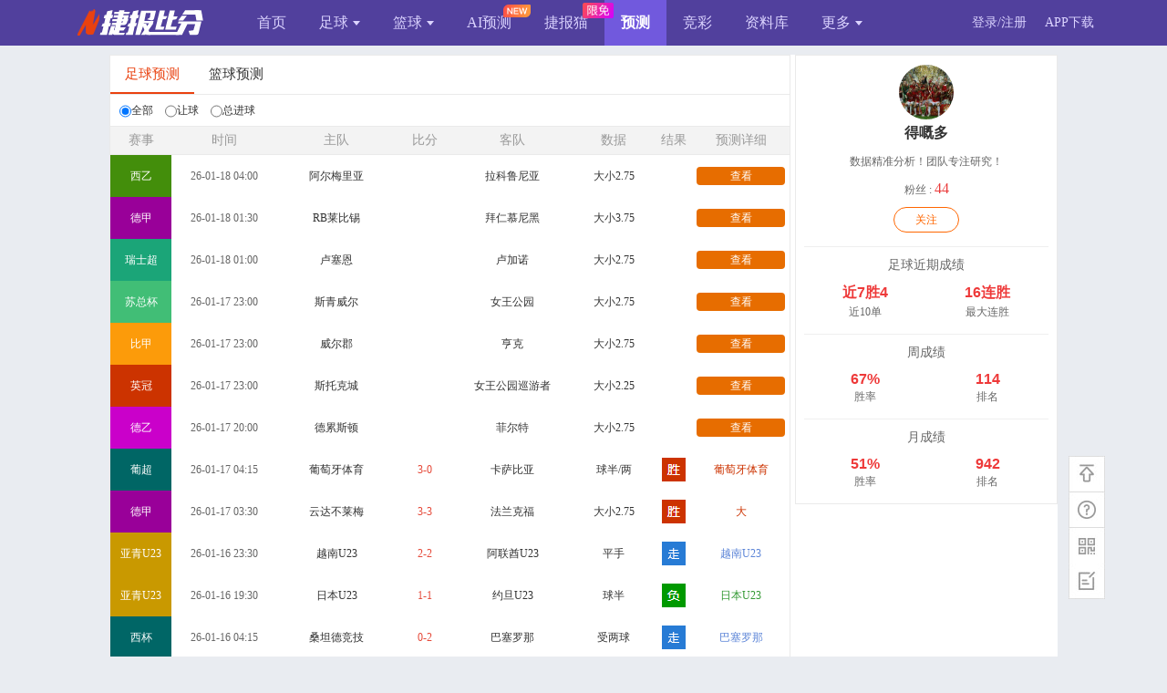

--- FILE ---
content_type: text/html; charset=utf-8
request_url: http://guess.nowscore.com/Member/UserView/230210.htm
body_size: 12205
content:


<!DOCTYPE html PUBLIC "-//W3C//DTD XHTML 1.0 Transitional//EN" "http://www.w3.org/TR/xhtml1/DTD/xhtml1-transitional.dtd">
<html lang="zh" xmlns="http://www.w3.org/1999/xhtml">
<head>
    <title>得嘅多的主页 - 捷报预测</title>
    <meta name="Keywords" content="我的主页,预测" />
    <meta name="Description" content="查看高手历史胜率,足球,篮球,赛事推荐。" />
    <link href="/favicon.ico" rel="shortcut icon" type="image/x-icon" />
    <meta name="viewport" content="width=device-width" />
    <meta http-equiv="Content-Type" content="text/html; charset=utf-8" />
    <meta name="renderer" content="webkit|ie-comp|ie-stand" />
    
    <link href="/Content/MemberCss?v=2PPjmqhAk3id5uXOp4TCnS4FNZFmuVC9XSDm1tUBfK41" rel="stylesheet"/>

    <link href="/Content/a_guess.css" rel="stylesheet" />
    <link href="/Content/couponDialog.css" rel="stylesheet" />
    <style type="text/css">
        .myzjj { overflow: hidden; clear: both; width: 94%; margin: 0 auto; padding-bottom: 15px; }
        .myzjj li { float: left; width: 50%; text-align: center; color: #666; }
        .myzjj h3 { line-height: 40px; text-align: center; border-top-width: 1px; border-top-style: solid; border-top-color: #EFEFEF; font-size: 14px; color: #666; }
        .myzjj li p { font-size: 16px; font-weight: 600; color: #ee3939; clear: both; margin-bottom: 2px; font-family: Tahoma, Geneva, sans-serif; }
    </style>

    <script type="text/javascript" src="/Js/jquery-3.6.3.min.js"></script>
    <script type="text/javascript" src="/Js/cookies.js"></script>
    <script type="text/javascript" src="/artDialog/jquery.artDialog.js?skin=blue"></script>
    <script type="text/javascript" src="/Js/util.js?v=1.2"></script>
</head>
<body>
        <div id="returnTop" style="position: fixed;bottom:100px; right: 426.5px;z-index:99">
            <a id="toplink" class="top"></a>
            <a id="helplink" class="help" onclick="window.open('/match/Questions')"></a>
            <a id="appDevice" onclick="window.open('//www.nowscore.com/wap.aspx')" class="app">
                <span class="DownLoadQRcode"><img src="//www.nowscore.com/images/wap/qrcode.20200611.01.png" /><i></i></span>
            </a>
            <a id="feedback" onclick="window.open('//www.nowscore.com/suggest.aspx')" class="FB"></a>
        </div>
    

    <script type="text/javascript" src="/account/head2?m=8"></script>
    



<div class="h_main">
    <div id="left">
        <div class="newsMenu">
            <ul id="ulGuesslog" class="leftBox">
                
                <li><a href="/Member/UserView/230210.htm" class="now">足球预测</a></li>
                <li><a href="/Member/BasUserView/230210.htm" >篮球预测</a></li>
            </ul>
        </div>
        <input type="hidden" id="userView_hiduserId" value="230210" />
        <div id="userGuess" class="cont">
            

<span id="rbtnlist">
    <input type="hidden" id="hidKind" value="4 "/>
    <input id="rbtnlist_0" type="radio" name="rbtnlist" value="0" checked='checked'  /><label for="rbtnlist_0">全部</label>
    <input id="rbtnlist_1" type="radio" name="rbtnlist"  value="1"  /><label for="rbtnlist_1">让球</label>
    <input id="rbtnlist_2" type="radio" name="rbtnlist" value="2"  /><label for="rbtnlist_2">总进球</label>
</span>

<table id="userGuessData" width="100%" border="0" align="center" cellpadding="0" cellspacing="0" class="mytable">
    <tbody>
        <tr>
            <th width="70">赛事</th>
            <th width="120">时间</th>
            <th width="135">主队</th>
            <th width="65">比分</th>
            <th width="135">客队</th>
            <th width="95">数据</th>
            <th width="40">结果</th>
            <th width="110">预测详细</th>
     
        </tr>
        <tr class="h_1">
            <td align="center" style="background-color:#438E0B; color: #FFF">
                    <a href="http://info.nowscore.com/cn/SubLeague.aspx?SclassID=33" target="_blank"><font color="White">西乙</font></a>
            </td>
            <td align="center" class="date">26-01-18 04:00</td>
            <td align="center">
                    <a href="//info.nowscore.com/cn/team/Summary/141.html" target="_blank">阿尔梅里亚</a>

            </td>
                <td align="center" onclick="window.open('//live.nowscore.com/Matchdetail/2807853cn.html')" class="red"> </td>
        <td align="center">
                <a href="//info.nowscore.com/cn/team/Summary/93.html" target="_blank">拉科鲁尼亚</a>
        </td>
            <td align="center">
                    大小2.75
            </td>
                <td align="center"></td>
                <td align="center" style="position:relative;">
                    <div id="result_41630831" onclick="queryMatch(41630831,20)" class="readBtn">查看</div>
                </td>

        </tr>
        <tr class="h_1">
            <td align="center" style="background-color:#990099; color: #FFF">
                    <a href="http://info.nowscore.com/cn/League.aspx?SclassID=8" target="_blank"><font color="White">德甲</font></a>
            </td>
            <td align="center" class="date">26-01-18 01:30</td>
            <td align="center">
                    <a href="//info.nowscore.com/cn/team/Summary/13201.html" target="_blank">RB莱比锡</a>

            </td>
                <td align="center" onclick="window.open('//live.nowscore.com/Matchdetail/2799565cn.html')" class="red"> </td>
        <td align="center">
                <a href="//info.nowscore.com/cn/team/Summary/88.html" target="_blank">拜仁慕尼黑</a>
        </td>
            <td align="center">
                    大小3.75
            </td>
                <td align="center"></td>
                <td align="center" style="position:relative;">
                    <div id="result_41630814" onclick="queryMatch(41630814,20)" class="readBtn">查看</div>
                </td>

        </tr>
        <tr class="h_1">
            <td align="center" style="background-color:#1ba578; color: #FFF">
                    <a href="http://info.nowscore.com/cn/SubLeague.aspx?SclassID=27" target="_blank"><font color="White">瑞士超</font></a>
            </td>
            <td align="center" class="date">26-01-18 01:00</td>
            <td align="center">
                    <a href="//info.nowscore.com/cn/team/Summary/1237.html" target="_blank">卢塞恩</a>

            </td>
                <td align="center" onclick="window.open('//live.nowscore.com/Matchdetail/2793274cn.html')" class="red"> </td>
        <td align="center">
                <a href="//info.nowscore.com/cn/team/Summary/1229.html" target="_blank">卢加诺</a>
        </td>
            <td align="center">
                    大小2.75
            </td>
                <td align="center"></td>
                <td align="center" style="position:relative;">
                    <div id="result_41630802" onclick="queryMatch(41630802,20)" class="readBtn">查看</div>
                </td>

        </tr>
        <tr class="h_1">
            <td align="center" style="background-color:#41be76; color: #FFF">
                    <a href="http://info.nowscore.com/cn/CupMatch.aspx?SclassID=78" target="_blank"><font color="White">苏总杯</font></a>
            </td>
            <td align="center" class="date">26-01-17 23:00</td>
            <td align="center">
                    <a href="//info.nowscore.com/cn/team/Summary/1473.html" target="_blank">斯青威尔</a>

            </td>
                <td align="center" onclick="window.open('//live.nowscore.com/Matchdetail/2905453cn.html')" class="red"> </td>
        <td align="center">
                <a href="//info.nowscore.com/cn/team/Summary/1482.html" target="_blank">女王公园</a>
        </td>
            <td align="center">
                    大小2.75
            </td>
                <td align="center"></td>
                <td align="center" style="position:relative;">
                    <div id="result_41630786" onclick="queryMatch(41630786,20)" class="readBtn">查看</div>
                </td>

        </tr>
        <tr class="h_1">
            <td align="center" style="background-color:#FC9B0A; color: #FFF">
                    <a href="http://info.nowscore.com/cn/SubLeague.aspx?SclassID=5" target="_blank"><font color="White">比甲</font></a>
            </td>
            <td align="center" class="date">26-01-17 23:00</td>
            <td align="center">
                    <a href="//info.nowscore.com/cn/team/Summary/1319.html" target="_blank">威尔郡</a>

            </td>
                <td align="center" onclick="window.open('//live.nowscore.com/Matchdetail/2791880cn.html')" class="red"> </td>
        <td align="center">
                <a href="//info.nowscore.com/cn/team/Summary/147.html" target="_blank">亨克</a>
        </td>
            <td align="center">
                    大小2.75
            </td>
                <td align="center"></td>
                <td align="center" style="position:relative;">
                    <div id="result_41630783" onclick="queryMatch(41630783,20)" class="readBtn">查看</div>
                </td>

        </tr>
        <tr class="h_1">
            <td align="center" style="background-color:#cc3300; color: #FFF">
                    <a href="http://info.nowscore.com/cn/SubLeague.aspx?SclassID=37" target="_blank"><font color="White">英冠</font></a>
            </td>
            <td align="center" class="date">26-01-17 23:00</td>
            <td align="center">
                    <a href="//info.nowscore.com/cn/team/Summary/58.html" target="_blank">斯托克城</a>

            </td>
                <td align="center" onclick="window.open('//live.nowscore.com/Matchdetail/2798326cn.html')" class="red"> </td>
        <td align="center">
                <a href="//info.nowscore.com/cn/team/Summary/50.html" target="_blank">女王公园巡游者</a>
        </td>
            <td align="center">
                    大小2.25
            </td>
                <td align="center"></td>
                <td align="center" style="position:relative;">
                    <div id="result_41630779" onclick="queryMatch(41630779,20)" class="readBtn">查看</div>
                </td>

        </tr>
        <tr class="h_1">
            <td align="center" style="background-color:#CA00CA; color: #FFF">
                    <a href="http://info.nowscore.com/cn/SubLeague.aspx?SclassID=9" target="_blank"><font color="White">德乙</font></a>
            </td>
            <td align="center" class="date">26-01-17 20:00</td>
            <td align="center">
                    <a href="//info.nowscore.com/cn/team/Summary/425.html" target="_blank">德累斯顿</a>

            </td>
                <td align="center" onclick="window.open('//live.nowscore.com/Matchdetail/2799874cn.html')" class="red"> </td>
        <td align="center">
                <a href="//info.nowscore.com/cn/team/Summary/458.html" target="_blank">菲尔特</a>
        </td>
            <td align="center">
                    大小2.75
            </td>
                <td align="center"></td>
                <td align="center" style="position:relative;">
                    <div id="result_41636575" onclick="queryMatch(41636575,20)" class="readBtn">查看</div>
                </td>

        </tr>
        <tr class="h_1">
            <td align="center" style="background-color:#006665; color: #FFF">
                    <a href="http://info.nowscore.com/cn/SubLeague.aspx?SclassID=23" target="_blank"><font color="White">葡超</font></a>
            </td>
            <td align="center" class="date">26-01-17 04:15</td>
            <td align="center">
                    <a href="//info.nowscore.com/cn/team/Summary/466.html" target="_blank">葡萄牙体育</a>

            </td>
                <td align="center" onclick="window.open('//live.nowscore.com/Matchdetail/2814882cn.html')" class="red"> 3-0</td>
        <td align="center">
                <a href="//info.nowscore.com/cn/team/Summary/4971.html" target="_blank">卡萨比亚</a>
        </td>
            <td align="center">
                    球半/两
            </td>
                <td align="center"><span class="win"><img src="/images/user/W.gif" width="26" height="26" /></span></td>
                <td align="center" style="position:relative;color:#CC3300" data-value="41621236" data-focus="0">
                    葡萄牙体育
                </td>

        </tr>
        <tr class="h_1">
            <td align="center" style="background-color:#990099; color: #FFF">
                    <a href="http://info.nowscore.com/cn/League.aspx?SclassID=8" target="_blank"><font color="White">德甲</font></a>
            </td>
            <td align="center" class="date">26-01-17 03:30</td>
            <td align="center">
                    <a href="//info.nowscore.com/cn/team/Summary/132.html" target="_blank">云达不莱梅</a>

            </td>
                <td align="center" onclick="window.open('//live.nowscore.com/Matchdetail/2799567cn.html')" class="red"> 3-3</td>
        <td align="center">
                <a href="//info.nowscore.com/cn/team/Summary/423.html" target="_blank">法兰克福</a>
        </td>
            <td align="center">
                    大小2.75
            </td>
                <td align="center"><span class="win"><img src="/images/user/W.gif" width="26" height="26" /></span></td>
                <td align="center" style="position:relative;color:#CC3300" data-value="41621215" data-focus="0">
                    大
                </td>

        </tr>
        <tr class="h_1">
            <td align="center" style="background-color:#C99900; color: #FFF">
                    <a href="http://info.nowscore.com/cn/CupMatch.aspx?SclassID=1385" target="_blank"><font color="White">亚青U23</font></a>
            </td>
            <td align="center" class="date">26-01-16 23:30</td>
            <td align="center">
                    <a href="//info.nowscore.com/cn/team/Summary/5190.html" target="_blank">越南U23</a>

            </td>
                <td align="center" onclick="window.open('//live.nowscore.com/Matchdetail/2921608cn.html')" class="red"> 2-2</td>
        <td align="center">
                <a href="//info.nowscore.com/cn/team/Summary/5201.html" target="_blank">阿联酋U23</a>
        </td>
            <td align="center">
                    平手
            </td>
                <td align="center"><span class="win"><img src="/images/user/R.gif" width="26" height="26" /></span></td>
                <td align="center" style="position:relative;color:#5B84D7" data-value="41621214" data-focus="0">
                    越南U23
                </td>

        </tr>
        <tr class="h_1">
            <td align="center" style="background-color:#C99900; color: #FFF">
                    <a href="http://info.nowscore.com/cn/CupMatch.aspx?SclassID=1385" target="_blank"><font color="White">亚青U23</font></a>
            </td>
            <td align="center" class="date">26-01-16 19:30</td>
            <td align="center">
                    <a href="//info.nowscore.com/cn/team/Summary/1498.html" target="_blank">日本U23</a>

            </td>
                <td align="center" onclick="window.open('//live.nowscore.com/Matchdetail/2921425cn.html')" class="red"> 1-1</td>
        <td align="center">
                <a href="//info.nowscore.com/cn/team/Summary/5206.html" target="_blank">约旦U23</a>
        </td>
            <td align="center">
                    球半
            </td>
                <td align="center"><span class="win"><img src="/images/user/L.gif" width="26" height="26" /></span></td>
                <td align="center" style="position:relative;color:#339933" data-value="41621210" data-focus="0">
                    日本U23
                </td>

        </tr>
        <tr class="h_1">
            <td align="center" style="background-color:#006666; color: #FFF">
                    <a href="http://info.nowscore.com/cn/CupMatch.aspx?SclassID=81" target="_blank"><font color="White">西杯</font></a>
            </td>
            <td align="center" class="date">26-01-16 04:15</td>
            <td align="center">
                    <a href="//info.nowscore.com/cn/team/Summary/104.html" target="_blank">桑坦德竞技</a>

            </td>
                <td align="center" onclick="window.open('//live.nowscore.com/Matchdetail/2918905cn.html')" class="red"> 0-2</td>
        <td align="center">
                <a href="//info.nowscore.com/cn/team/Summary/84.html" target="_blank">巴塞罗那</a>
        </td>
            <td align="center">
                    受两球
            </td>
                <td align="center"><span class="win"><img src="/images/user/R.gif" width="26" height="26" /></span></td>
                <td align="center" style="position:relative;color:#5B84D7" data-value="41616706" data-focus="0">
                    巴塞罗那
                </td>

        </tr>
        <tr class="h_1">
            <td align="center" style="background-color:#006666; color: #FFF">
                    <a href="http://info.nowscore.com/cn/CupMatch.aspx?SclassID=81" target="_blank"><font color="White">西杯</font></a>
            </td>
            <td align="center" class="date">26-01-16 04:15</td>
            <td align="center">
                    <a href="//info.nowscore.com/cn/team/Summary/104.html" target="_blank">桑坦德竞技</a>

            </td>
                <td align="center" onclick="window.open('//live.nowscore.com/Matchdetail/2918905cn.html')" class="red"> 0-2</td>
        <td align="center">
                <a href="//info.nowscore.com/cn/team/Summary/84.html" target="_blank">巴塞罗那</a>
        </td>
            <td align="center">
                    大小4
            </td>
                <td align="center"><span class="win"><img src="/images/user/L.gif" width="26" height="26" /></span></td>
                <td align="center" style="position:relative;color:#339933" data-value="41612460" data-focus="0">
                    大
                </td>

        </tr>
        <tr class="h_1">
            <td align="center" style="background-color:#ff6677; color: #FFF">
                    <a href="http://info.nowscore.com/cn/CupMatch.aspx?SclassID=59" target="_blank"><font color="White">荷兰杯</font></a>
            </td>
            <td align="center" class="date">26-01-16 04:00</td>
            <td align="center">
                    <a href="//info.nowscore.com/cn/team/Summary/273.html" target="_blank">鹿特丹斯巴达</a>

            </td>
                <td align="center" onclick="window.open('//live.nowscore.com/Matchdetail/2914228cn.html')" class="red"> 1-2</td>
        <td align="center">
                <a href="//info.nowscore.com/cn/team/Summary/415.html" target="_blank">福伦丹</a>
        </td>
            <td align="center">
                    大小2.75
            </td>
                <td align="center"><span class="win"><img src="/images/user/W.gif" width="26" height="26" /></span></td>
                <td align="center" style="position:relative;color:#CC3300" data-value="41612463" data-focus="0">
                    大
                </td>

        </tr>
        <tr class="h_1">
            <td align="center" style="background-color:#92CCCC; color: #FFF">
                    <a href="http://info.nowscore.com/cn/SubLeague.aspx?SclassID=313" target="_blank"><font color="White">卡塔尔联</font></a>
            </td>
            <td align="center" class="date">26-01-16 00:30</td>
            <td align="center">
                    <a href="//info.nowscore.com/cn/team/Summary/4819.html" target="_blank">阿拉比SC</a>

            </td>
                <td align="center" onclick="window.open('//live.nowscore.com/Matchdetail/2916883cn.html')" class="red"> 1-2</td>
        <td align="center">
                <a href="//info.nowscore.com/cn/team/Summary/3654.html" target="_blank">加拉法</a>
        </td>
            <td align="center">
                    大小3
            </td>
                <td align="center"><span class="win"><img src="/images/user/R.gif" width="26" height="26" /></span></td>
                <td align="center" style="position:relative;color:#5B84D7" data-value="41615955" data-focus="0">
                    大
                </td>

        </tr>
        <tr class="h_1">
            <td align="center" style="background-color:#882266; color: #FFF">
                    <a href="http://info.nowscore.com/cn/SubLeague.aspx?SclassID=322" target="_blank"><font color="White">科威特联</font></a>
            </td>
            <td align="center" class="date">26-01-15 23:45</td>
            <td align="center">
                    <a href="//info.nowscore.com/cn/team/Summary/3668.html" target="_blank">阿拉比科威特</a>

            </td>
                <td align="center" onclick="window.open('//live.nowscore.com/Matchdetail/2919679cn.html')" class="red"> 1-1</td>
        <td align="center">
                <a href="//info.nowscore.com/cn/team/Summary/12488.html" target="_blank">法哈西尔</a>
        </td>
            <td align="center">
                    大小2.75
            </td>
                <td align="center"><span class="win"><img src="/images/user/L.gif" width="26" height="26" /></span></td>
                <td align="center" style="position:relative;color:#339933" data-value="41616571" data-focus="0">
                    大
                </td>

        </tr>
        <tr class="h_1">
            <td align="center" style="background-color:#990044; color: #FFF">
                    <a href="http://info.nowscore.com/cn/CupMatch.aspx?SclassID=2311" target="_blank"><font color="White">埃及联杯</font></a>
            </td>
            <td align="center" class="date">26-01-15 23:00</td>
            <td align="center">
                    <a href="//info.nowscore.com/cn/team/Summary/23765.html" target="_blank">金字塔</a>

            </td>
                <td align="center" onclick="window.open('//live.nowscore.com/Matchdetail/2876452cn.html')" class="red"> 0-7</td>
        <td align="center">
                <a href="//info.nowscore.com/cn/team/Summary/4591.html" target="_blank">佩特捷德</a>
        </td>
            <td align="center">
                    大小2.75
            </td>
                <td align="center"><span class="win"><img src="/images/user/W.gif" width="26" height="26" /></span></td>
                <td align="center" style="position:relative;color:#CC3300" data-value="41612403" data-focus="0">
                    大
                </td>

        </tr>
        <tr class="h_1">
            <td align="center" style="background-color:#006666; color: #FFF">
                    <a href="http://info.nowscore.com/cn/CupMatch.aspx?SclassID=81" target="_blank"><font color="White">西杯</font></a>
            </td>
            <td align="center" class="date">26-01-15 04:00</td>
            <td align="center">
                    <a href="//info.nowscore.com/cn/team/Summary/96.html" target="_blank">皇家贝蒂斯</a>

            </td>
                <td align="center" onclick="window.open('//live.nowscore.com/Matchdetail/2918903cn.html')" class="red"> 2-1</td>
        <td align="center">
                <a href="//info.nowscore.com/cn/team/Summary/126.html" target="_blank">埃尔切</a>
        </td>
            <td align="center">
                    半/一
            </td>
                <td align="center"><span class="win"><img src="/images/user/W.gif" width="26" height="26" /></span></td>
                <td align="center" style="position:relative;color:#CC3300" data-value="41601806" data-focus="0">
                    皇家贝蒂斯
                </td>

        </tr>
        <tr class="h_1">
            <td align="center" style="background-color:#990099; color: #FFF">
                    <a href="http://info.nowscore.com/cn/League.aspx?SclassID=8" target="_blank"><font color="White">德甲</font></a>
            </td>
            <td align="center" class="date">26-01-15 03:30</td>
            <td align="center">
                    <a href="//info.nowscore.com/cn/team/Summary/490.html" target="_blank">科隆</a>

            </td>
                <td align="center" onclick="window.open('//live.nowscore.com/Matchdetail/2799553cn.html')" class="red"> 1-3</td>
        <td align="center">
                <a href="//info.nowscore.com/cn/team/Summary/88.html" target="_blank">拜仁慕尼黑</a>
        </td>
            <td align="center">
                    大小3.75
            </td>
                <td align="center"><span class="win"><img src="/images/user/W.gif" width="26" height="26" /></span></td>
                <td align="center" style="position:relative;color:#CC3300" data-value="41604693" data-focus="0">
                    大
                </td>

        </tr>
        <tr class="h_1">
            <td align="center" style="background-color:#990099; color: #FFF">
                    <a href="http://info.nowscore.com/cn/League.aspx?SclassID=8" target="_blank"><font color="White">德甲</font></a>
            </td>
            <td align="center" class="date">26-01-15 03:30</td>
            <td align="center">
                    <a href="//info.nowscore.com/cn/team/Summary/13201.html" target="_blank">RB莱比锡</a>

            </td>
                <td align="center" onclick="window.open('//live.nowscore.com/Matchdetail/2799557cn.html')" class="red"> 2-0</td>
        <td align="center">
                <a href="//info.nowscore.com/cn/team/Summary/172.html" target="_blank">弗赖堡</a>
        </td>
            <td align="center">
                    大小2.75
            </td>
                <td align="center"><span class="win"><img src="/images/user/L.gif" width="26" height="26" /></span></td>
                <td align="center" style="position:relative;color:#339933" data-value="41601789" data-focus="0">
                    大
                </td>

        </tr>
        <tr class="h_1">
            <td align="center" style="background-color:#8d8abd; color: #FFF">
                    <a href="http://info.nowscore.com/cn/SubLeague.aspx?SclassID=292" target="_blank"><font color="White">沙特联</font></a>
            </td>
            <td align="center" class="date">26-01-15 01:30</td>
            <td align="center">
                    <a href="//info.nowscore.com/cn/team/Summary/11137.html" target="_blank">利雅得青年人</a>

            </td>
                <td align="center" onclick="window.open('//live.nowscore.com/Matchdetail/2852188cn.html')" class="red"> 3-2</td>
        <td align="center">
                <a href="//info.nowscore.com/cn/team/Summary/9200.html" target="_blank">新未来城体育</a>
        </td>
            <td align="center">
                    大小2.5
            </td>
                <td align="center"><span class="win"><img src="/images/user/W.gif" width="26" height="26" /></span></td>
                <td align="center" style="position:relative;color:#CC3300" data-value="41604727" data-focus="0">
                    大
                </td>

        </tr>
        <tr class="h_1">
            <td align="center" style="background-color:#8d8abd; color: #FFF">
                    <a href="http://info.nowscore.com/cn/SubLeague.aspx?SclassID=292" target="_blank"><font color="White">沙特联</font></a>
            </td>
            <td align="center" class="date">26-01-15 01:30</td>
            <td align="center">
                    <a href="//info.nowscore.com/cn/team/Summary/2021.html" target="_blank">吉达国民</a>

            </td>
                <td align="center" onclick="window.open('//live.nowscore.com/Matchdetail/2852181cn.html')" class="red"> 2-1</td>
        <td align="center">
                <a href="//info.nowscore.com/cn/team/Summary/7087.html" target="_blank">布赖代合作</a>
        </td>
            <td align="center">
                    大小2.75
            </td>
                <td align="center"><span class="win"><img src="/images/user/W.gif" width="26" height="26" /></span></td>
                <td align="center" style="position:relative;color:#CC3300" data-value="41601840" data-focus="0">
                    大
                </td>

        </tr>
        <tr class="h_1">
            <td align="center" style="background-color:#567576; color: #FFF">
                    <a href="http://info.nowscore.com/cn/CupMatch.aspx?SclassID=93" target="_blank"><font color="White">非洲杯</font></a>
            </td>
            <td align="center" class="date">26-01-15 01:00</td>
            <td align="center">
                    <a href="//info.nowscore.com/cn/team/Summary/815.html" target="_blank">塞内加尔</a>

            </td>
                <td align="center" onclick="window.open('//live.nowscore.com/Matchdetail/2912521cn.html')" class="red"> 1-0</td>
        <td align="center">
                <a href="//info.nowscore.com/cn/team/Summary/735.html" target="_blank">埃及</a>
        </td>
            <td align="center">
                    大小2
            </td>
                <td align="center"><span class="win"><img src="/images/user/W.gif" width="26" height="26" /></span></td>
                <td align="center" style="position:relative;color:#CC3300" data-value="41601796" data-focus="0">
                    小
                </td>

        </tr>
        <tr class="h_1">
            <td align="center" style="background-color:#8d8abd; color: #FFF">
                    <a href="http://info.nowscore.com/cn/SubLeague.aspx?SclassID=292" target="_blank"><font color="White">沙特联</font></a>
            </td>
            <td align="center" class="date">26-01-14 22:45</td>
            <td align="center">
                    <a href="//info.nowscore.com/cn/team/Summary/2205.html" target="_blank">卡达西亚</a>

            </td>
                <td align="center" onclick="window.open('//live.nowscore.com/Matchdetail/2852187cn.html')" class="red"> 5-0</td>
        <td align="center">
                <a href="//info.nowscore.com/cn/team/Summary/7089.html" target="_blank">费哈</a>
        </td>
            <td align="center">
                    大小2.5
            </td>
                <td align="center"><span class="win"><img src="/images/user/W.gif" width="26" height="26" /></span></td>
                <td align="center" style="position:relative;color:#CC3300" data-value="41601793" data-focus="0">
                    大
                </td>

        </tr>
        <tr class="h_1">
            <td align="center" style="background-color:#C99900; color: #FFF">
                    <a href="http://info.nowscore.com/cn/CupMatch.aspx?SclassID=1385" target="_blank"><font color="White">亚青U23</font></a>
            </td>
            <td align="center" class="date">26-01-14 19:30</td>
            <td align="center">
                    <a href="//info.nowscore.com/cn/team/Summary/5198.html" target="_blank">泰国U23</a>

            </td>
                <td align="center" onclick="window.open('//live.nowscore.com/Matchdetail/2884917cn.html')" class="red"> 0-0</td>
        <td align="center">
                <a href="//info.nowscore.com/cn/team/Summary/4934.html" target="_blank">中国U23</a>
        </td>
            <td align="center">
                    受平/半
            </td>
                <td align="center"><span class="win"><img src="/images/user/W.gif" width="26" height="26" /></span></td>
                <td align="center" style="position:relative;color:#CC3300" data-value="41601834" data-focus="0">
                    泰国U23
                </td>

        </tr>
        <tr class="h_1">
            <td align="center" style="background-color:#fc9b0a; color: #FFF">
                    <a href="http://info.nowscore.com/cn/CupMatch.aspx?SclassID=108" target="_blank"><font color="White">比利时杯</font></a>
            </td>
            <td align="center" class="date">26-01-14 03:30</td>
            <td align="center">
                    <a href="//info.nowscore.com/cn/team/Summary/122.html" target="_blank">沙勒罗瓦</a>

            </td>
                <td align="center" onclick="window.open('//live.nowscore.com/Matchdetail/2906455cn.html')" class="red"> 2-0</td>
        <td align="center">
                <a href="//info.nowscore.com/cn/team/Summary/148.html" target="_blank">布鲁日</a>
        </td>
            <td align="center">
                    受半球
            </td>
                <td align="center"><span class="win"><img src="/images/user/L.gif" width="26" height="26" /></span></td>
                <td align="center" style="position:relative;color:#339933" data-value="41593205" data-focus="0">
                    布鲁日
                </td>

        </tr>
        <tr class="h_1">
            <td align="center" style="background-color:#FF2F73; color: #FFF">
                    <a href="http://info.nowscore.com/cn/CupMatch.aspx?SclassID=144" target="_blank"><font color="White">英锦赛</font></a>
            </td>
            <td align="center" class="date">26-01-14 03:00</td>
            <td align="center">
                    <a href="//info.nowscore.com/cn/team/Summary/372.html" target="_blank">卢顿</a>

            </td>
                <td align="center" onclick="window.open('//live.nowscore.com/Matchdetail/2914202cn.html')" class="red"> 1-2</td>
        <td align="center">
                <a href="//info.nowscore.com/cn/team/Summary/361.html" target="_blank">斯文登</a>
        </td>
            <td align="center">
                    大小2.75
            </td>
                <td align="center"><span class="win"><img src="/images/user/W.gif" width="26" height="26" /></span></td>
                <td align="center" style="position:relative;color:#CC3300" data-value="41593271" data-focus="0">
                    大
                </td>

        </tr>
        <tr class="h_1">
            <td align="center" style="background-color:#FF2F73; color: #FFF">
                    <a href="http://info.nowscore.com/cn/CupMatch.aspx?SclassID=144" target="_blank"><font color="White">英锦赛</font></a>
            </td>
            <td align="center" class="date">26-01-14 03:00</td>
            <td align="center">
                    <a href="//info.nowscore.com/cn/team/Summary/341.html" target="_blank">唐卡斯特</a>

            </td>
                <td align="center" onclick="window.open('//live.nowscore.com/Matchdetail/2914205cn.html')" class="red"> 3-1</td>
        <td align="center">
                <a href="//info.nowscore.com/cn/team/Summary/3902.html" target="_blank">弗利特伍德</a>
        </td>
            <td align="center">
                    大小2.75
            </td>
                <td align="center"><span class="win"><img src="/images/user/W.gif" width="26" height="26" /></span></td>
                <td align="center" style="position:relative;color:#CC3300" data-value="41593204" data-focus="0">
                    大
                </td>

        </tr>
        <tr class="h_1">
            <td align="center" style="background-color:#8d8abd; color: #FFF">
                    <a href="http://info.nowscore.com/cn/SubLeague.aspx?SclassID=292" target="_blank"><font color="White">沙特联</font></a>
            </td>
            <td align="center" class="date">26-01-14 01:30</td>
            <td align="center">
                    <a href="//info.nowscore.com/cn/team/Summary/7102.html" target="_blank">哈萨征服</a>

            </td>
                <td align="center" onclick="window.open('//live.nowscore.com/Matchdetail/2852183cn.html')" class="red"> 3-1</td>
        <td align="center">
                <a href="//info.nowscore.com/cn/team/Summary/3719.html" target="_blank">利雅得体育</a>
        </td>
            <td align="center">
                    大小2.75
            </td>
                <td align="center"><span class="win"><img src="/images/user/W.gif" width="26" height="26" /></span></td>
                <td align="center" style="position:relative;color:#CC3300" data-value="41593202" data-focus="0">
                    大
                </td>

        </tr>
        <tr class="h_1">
            <td align="center" style="background-color:#C99900; color: #FFF">
                    <a href="http://info.nowscore.com/cn/CupMatch.aspx?SclassID=1385" target="_blank"><font color="White">亚青U23</font></a>
            </td>
            <td align="center" class="date">26-01-14 00:30</td>
            <td align="center">
                    <a href="//info.nowscore.com/cn/team/Summary/1498.html" target="_blank">日本U23</a>

            </td>
                <td align="center" onclick="window.open('//live.nowscore.com/Matchdetail/2884904cn.html')" class="red"> 2-0</td>
        <td align="center">
                <a href="//info.nowscore.com/cn/team/Summary/5204.html" target="_blank">卡塔尔U23</a>
        </td>
            <td align="center">
                    球半/两
            </td>
                <td align="center"><span class="win"><img src="/images/user/W.gif" width="26" height="26" /></span></td>
                <td align="center" style="position:relative;color:#CC3300" data-value="41593198" data-focus="0">
                    日本U23
                </td>

        </tr>
        <tr class="h_1">
            <td align="center" style="background-color:#FFCC66; color: #FFF">
                    <a href="http://info.nowscore.com/cn/CupMatch.aspx?SclassID=167" target="_blank"><font color="White">土杯</font></a>
            </td>
            <td align="center" class="date">26-01-13 23:00</td>
            <td align="center">
                    <a href="//info.nowscore.com/cn/team/Summary/1665.html" target="_blank">加济安泰普大都会</a>

            </td>
                <td align="center" onclick="window.open('//live.nowscore.com/Matchdetail/2909178cn.html')" class="red"> 1-0</td>
        <td align="center">
                <a href="//info.nowscore.com/cn/team/Summary/6933.html" target="_blank">高卡尔利</a>
        </td>
            <td align="center">
                    大小2.5
            </td>
                <td align="center"><span class="win"><img src="/images/user/L.gif" width="26" height="26" /></span></td>
                <td align="center" style="position:relative;color:#339933" data-value="41593196" data-focus="0">
                    大
                </td>

        </tr>
        <tr class="h_1">
            <td align="center" style="background-color:#663333; color: #FFF">
                    <a href="http://info.nowscore.com/cn/League.aspx?SclassID=1409" target="_blank"><font color="White">牙买超</font></a>
            </td>
            <td align="center" class="date">26-01-13 08:30</td>
            <td align="center">
                    <a href="//info.nowscore.com/cn/team/Summary/25817.html" target="_blank">阿内特加登斯</a>

            </td>
                <td align="center" onclick="window.open('//live.nowscore.com/Matchdetail/2917331cn.html')" class="red"> 2-0</td>
        <td align="center">
                <a href="//info.nowscore.com/cn/team/Summary/25766.html" target="_blank">哈波尔维</a>
        </td>
            <td align="center">
                    大小2.75
            </td>
                <td align="center"><span class="win"><img src="/images/user/L.gif" width="26" height="26" /></span></td>
                <td align="center" style="position:relative;color:#339933" data-value="41584268" data-focus="0">
                    大
                </td>

        </tr>
        <tr class="h_1">
            <td align="center" style="background-color:#0000cc; color: #FFF">
                    <a href="http://info.nowscore.com/cn/CupMatch.aspx?SclassID=90" target="_blank"><font color="White">英足总杯</font></a>
            </td>
            <td align="center" class="date">26-01-13 03:45</td>
            <td align="center">
                    <a href="//info.nowscore.com/cn/team/Summary/25.html" target="_blank">利物浦</a>

            </td>
                <td align="center" onclick="window.open('//live.nowscore.com/Matchdetail/2907811cn.html')" class="red"> 4-1</td>
        <td align="center">
                <a href="//info.nowscore.com/cn/team/Summary/378.html" target="_blank">巴恩斯利</a>
        </td>
            <td align="center">
                    两球半/三
            </td>
                <td align="center"><span class="win"><img src="/images/user/W.gif" width="26" height="26" /></span></td>
                <td align="center" style="position:relative;color:#CC3300" data-value="41582533" data-focus="0">
                    利物浦
                </td>

        </tr>
        <tr class="h_1">
            <td align="center" style="background-color:#0088FF; color: #FFF">
                    <a href="http://info.nowscore.com/cn/League.aspx?SclassID=34" target="_blank"><font color="White">意甲</font></a>
            </td>
            <td align="center" class="date">26-01-13 03:45</td>
            <td align="center">
                    <a href="//info.nowscore.com/cn/team/Summary/166.html" target="_blank">尤文图斯</a>

            </td>
                <td align="center" onclick="window.open('//live.nowscore.com/Matchdetail/2784677cn.html')" class="red"> 5-0</td>
        <td align="center">
                <a href="//info.nowscore.com/cn/team/Summary/1399.html" target="_blank">克雷莫纳</a>
        </td>
            <td align="center">
                    大小2.75
            </td>
                <td align="center"><span class="win"><img src="/images/user/W.gif" width="26" height="26" /></span></td>
                <td align="center" style="position:relative;color:#CC3300" data-value="41582510" data-focus="0">
                    大
                </td>

        </tr>
        <tr class="h_1">
            <td align="center" style="background-color:#8d8abd; color: #FFF">
                    <a href="http://info.nowscore.com/cn/SubLeague.aspx?SclassID=292" target="_blank"><font color="White">沙特联</font></a>
            </td>
            <td align="center" class="date">26-01-13 01:30</td>
            <td align="center">
                    <a href="//info.nowscore.com/cn/team/Summary/3404.html" target="_blank">达曼协作</a>

            </td>
                <td align="center" onclick="window.open('//live.nowscore.com/Matchdetail/2852182cn.html')" class="red"> 1-2</td>
        <td align="center">
                <a href="//info.nowscore.com/cn/team/Summary/4513.html" target="_blank">塞哈特海湾</a>
        </td>
            <td align="center">
                    大小2.75
            </td>
                <td align="center"><span class="win"><img src="/images/user/W.gif" width="26" height="26" /></span></td>
                <td align="center" style="position:relative;color:#CC3300" data-value="41582503" data-focus="0">
                    大
                </td>

        </tr>
        <tr class="h_1">
            <td align="center" style="background-color:#B5A152; color: #FFF">
                    <a href="http://info.nowscore.com/cn/SubLeague.aspx?SclassID=130" target="_blank"><font color="White">土甲</font></a>
            </td>
            <td align="center" class="date">26-01-13 01:00</td>
            <td align="center">
                    <a href="//info.nowscore.com/cn/team/Summary/25631.html" target="_blank">文尼沙BB</a>

            </td>
                <td align="center" onclick="window.open('//live.nowscore.com/Matchdetail/2815907cn.html')" class="red"> 1-0</td>
        <td align="center">
                <a href="//info.nowscore.com/cn/team/Summary/17885.html" target="_blank">尤姆尼耶士邦</a>
        </td>
            <td align="center">
                    大小2.75
            </td>
                <td align="center"><span class="win"><img src="/images/user/L.gif" width="26" height="26" /></span></td>
                <td align="center" style="position:relative;color:#339933" data-value="41582500" data-focus="0">
                    大
                </td>

        </tr>
        <tr class="h_1">
            <td align="center" style="background-color:#C99900; color: #FFF">
                    <a href="http://info.nowscore.com/cn/CupMatch.aspx?SclassID=1385" target="_blank"><font color="White">亚青U23</font></a>
            </td>
            <td align="center" class="date">26-01-13 00:30</td>
            <td align="center">
                    <a href="//info.nowscore.com/cn/team/Summary/5207.html" target="_blank">沙特阿拉伯U23</a>

            </td>
                <td align="center" onclick="window.open('//live.nowscore.com/Matchdetail/2884898cn.html')" class="red"> 0-1</td>
        <td align="center">
                <a href="//info.nowscore.com/cn/team/Summary/5190.html" target="_blank">越南U23</a>
        </td>
            <td align="center">
                    半/一
            </td>
                <td align="center"><span class="win"><img src="/images/user/L.gif" width="26" height="26" /></span></td>
                <td align="center" style="position:relative;color:#339933" data-value="41582464" data-focus="0">
                    沙特阿拉伯U23
                </td>

        </tr>
        <tr class="h_1">
            <td align="center" style="background-color:#8d8abd; color: #FFF">
                    <a href="http://info.nowscore.com/cn/SubLeague.aspx?SclassID=292" target="_blank"><font color="White">沙特联</font></a>
            </td>
            <td align="center" class="date">26-01-12 23:10</td>
            <td align="center">
                    <a href="//info.nowscore.com/cn/team/Summary/3406.html" target="_blank">哈森姆</a>

            </td>
                <td align="center" onclick="window.open('//live.nowscore.com/Matchdetail/2852184cn.html')" class="red"> 3-2</td>
        <td align="center">
                <a href="//info.nowscore.com/cn/team/Summary/8298.html" target="_blank">阿尔纳泽马</a>
        </td>
            <td align="center">
                    大小2.5
            </td>
                <td align="center"><span class="win"><img src="/images/user/L.gif" width="26" height="26" /></span></td>
                <td align="center" style="position:relative;color:#339933" data-value="41582549" data-focus="0">
                    小
                </td>

        </tr>
        <tr class="h_1">
            <td align="center" style="background-color:#990044; color: #FFF">
                    <a href="http://info.nowscore.com/cn/CupMatch.aspx?SclassID=2311" target="_blank"><font color="White">埃及联杯</font></a>
            </td>
            <td align="center" class="date">26-01-12 23:00</td>
            <td align="center">
                    <a href="//info.nowscore.com/cn/team/Summary/3345.html" target="_blank">恩比</a>

            </td>
                <td align="center" onclick="window.open('//live.nowscore.com/Matchdetail/2876429cn.html')" class="red"> 1-2</td>
        <td align="center">
                <a href="//info.nowscore.com/cn/team/Summary/3476.html" target="_blank">阿拉伯建筑</a>
        </td>
            <td align="center">
                    大小1.75
            </td>
                <td align="center"><span class="win"><img src="/images/user/W.gif" width="26" height="26" /></span></td>
                <td align="center" style="position:relative;color:#CC3300" data-value="41582462" data-focus="0">
                    大
                </td>

        </tr>
        <tr class="h_1">
            <td align="center" style="background-color:#33bbCC; color: #FFF">
                    <a href="http://info.nowscore.com/cn/CupMatch.aspx?SclassID=704" target="_blank"><font color="White">西超杯</font></a>
            </td>
            <td align="center" class="date">26-01-12 03:00</td>
            <td align="center">
                    <a href="//info.nowscore.com/cn/team/Summary/84.html" target="_blank">巴塞罗那</a>

            </td>
                <td align="center" onclick="window.open('//live.nowscore.com/Matchdetail/2918998cn.html')" class="red"> 3-2</td>
        <td align="center">
                <a href="//info.nowscore.com/cn/team/Summary/82.html" target="_blank">皇家马德里</a>
        </td>
            <td align="center">
                    大小3.75
            </td>
                <td align="center"><span class="win"><img src="/images/user/W.gif" width="26" height="26" /></span></td>
                <td align="center" style="position:relative;color:#CC3300" data-value="41572265" data-focus="0">
                    大
                </td>

        </tr>
        <tr class="h_1">
            <td align="center" style="background-color:#0088FF; color: #FFF">
                    <a href="http://info.nowscore.com/cn/League.aspx?SclassID=34" target="_blank"><font color="White">意甲</font></a>
            </td>
            <td align="center" class="date">26-01-12 01:00</td>
            <td align="center">
                    <a href="//info.nowscore.com/cn/team/Summary/559.html" target="_blank">维罗纳</a>

            </td>
                <td align="center" onclick="window.open('//live.nowscore.com/Matchdetail/2784681cn.html')" class="red"> 0-1</td>
        <td align="center">
                <a href="//info.nowscore.com/cn/team/Summary/182.html" target="_blank">拉齐奥</a>
        </td>
            <td align="center">
                    大小1.75
            </td>
                <td align="center"><span class="win"><img src="/images/user/L.gif" width="26" height="26" /></span></td>
                <td align="center" style="position:relative;color:#339933" data-value="41572217" data-focus="0">
                    大
                </td>

        </tr>
        <tr class="h_1">
            <td align="center" style="background-color:#990099; color: #FFF">
                    <a href="http://info.nowscore.com/cn/League.aspx?SclassID=8" target="_blank"><font color="White">德甲</font></a>
            </td>
            <td align="center" class="date">26-01-12 00:30</td>
            <td align="center">
                    <a href="//info.nowscore.com/cn/team/Summary/88.html" target="_blank">拜仁慕尼黑</a>

            </td>
                <td align="center" onclick="window.open('//live.nowscore.com/Matchdetail/2799543cn.html')" class="red"> 8-1</td>
        <td align="center">
                <a href="//info.nowscore.com/cn/team/Summary/149.html" target="_blank">沃尔夫斯堡</a>
        </td>
            <td align="center">
                    大小4
            </td>
                <td align="center"><span class="win"><img src="/images/user/W.gif" width="26" height="26" /></span></td>
                <td align="center" style="position:relative;color:#CC3300" data-value="41572246" data-focus="0">
                    大
                </td>

        </tr>
        <tr class="h_1">
            <td align="center" style="background-color:#FF6699; color: #FFF">
                    <a href="http://info.nowscore.com/cn/SubLeague.aspx?SclassID=16" target="_blank"><font color="White">荷甲</font></a>
            </td>
            <td align="center" class="date">26-01-11 23:45</td>
            <td align="center">
                    <a href="//info.nowscore.com/cn/team/Summary/273.html" target="_blank">鹿特丹斯巴达</a>

            </td>
                <td align="center" onclick="window.open('//live.nowscore.com/Matchdetail/2790863cn.html')" class="red"> 2-0</td>
        <td align="center">
                <a href="//info.nowscore.com/cn/team/Summary/278.html" target="_blank">赫拉克莱斯</a>
        </td>
            <td align="center">
                    大小2.75
            </td>
                <td align="center"><span class="win"><img src="/images/user/L.gif" width="26" height="26" /></span></td>
                <td align="center" style="position:relative;color:#339933" data-value="41572058" data-focus="0">
                    大
                </td>

        </tr>
        <tr class="h_1">
            <td align="center" style="background-color:#0000cc; color: #FFF">
                    <a href="http://info.nowscore.com/cn/CupMatch.aspx?SclassID=90" target="_blank"><font color="White">英足总杯</font></a>
            </td>
            <td align="center" class="date">26-01-11 22:30</td>
            <td align="center">
                    <a href="//info.nowscore.com/cn/team/Summary/62.html" target="_blank">西汉姆联</a>

            </td>
                <td align="center" onclick="window.open('//live.nowscore.com/Matchdetail/2907827cn.html')" class="red"> 1-1</td>
        <td align="center">
                <a href="//info.nowscore.com/cn/team/Summary/50.html" target="_blank">女王公园巡游者</a>
        </td>
            <td align="center">
                    大小2.5
            </td>
                <td align="center"><span class="win"><img src="/images/user/L.gif" width="26" height="26" /></span></td>
                <td align="center" style="position:relative;color:#339933" data-value="41570428" data-focus="0">
                    大
                </td>

        </tr>
        <tr class="h_1">
            <td align="center" style="background-color:#FF6699; color: #FFF">
                    <a href="http://info.nowscore.com/cn/SubLeague.aspx?SclassID=16" target="_blank"><font color="White">荷甲</font></a>
            </td>
            <td align="center" class="date">26-01-11 21:30</td>
            <td align="center">
                    <a href="//info.nowscore.com/cn/team/Summary/279.html" target="_blank">特尔斯达</a>

            </td>
                <td align="center" onclick="window.open('//live.nowscore.com/Matchdetail/2790864cn.html')" class="red"> 2-3</td>
        <td align="center">
                <a href="//info.nowscore.com/cn/team/Summary/253.html" target="_blank">阿贾克斯</a>
        </td>
            <td align="center">
                    大小2.75
            </td>
                <td align="center"><span class="win"><img src="/images/user/W.gif" width="26" height="26" /></span></td>
                <td align="center" style="position:relative;color:#CC3300" data-value="41570412" data-focus="0">
                    大
                </td>

        </tr>
        <tr class="h_1">
            <td align="center" style="background-color:#0000cc; color: #FFF">
                    <a href="http://info.nowscore.com/cn/CupMatch.aspx?SclassID=90" target="_blank"><font color="White">英足总杯</font></a>
            </td>
            <td align="center" class="date">26-01-11 04:00</td>
            <td align="center">
                    <a href="//info.nowscore.com/cn/team/Summary/23.html" target="_blank">查尔顿</a>

            </td>
                <td align="center" onclick="window.open('//live.nowscore.com/Matchdetail/2907802cn.html')" class="red"> 1-5</td>
        <td align="center">
                <a href="//info.nowscore.com/cn/team/Summary/24.html" target="_blank">切尔西</a>
        </td>
            <td align="center">
                    大小3
            </td>
                <td align="center"><span class="win"><img src="/images/user/W.gif" width="26" height="26" /></span></td>
                <td align="center" style="position:relative;color:#CC3300" data-value="41556399" data-focus="0">
                    大
                </td>

        </tr>
        <tr class="h_1">
            <td align="center" style="background-color:#438E0B; color: #FFF">
                    <a href="http://info.nowscore.com/cn/SubLeague.aspx?SclassID=33" target="_blank"><font color="White">西乙</font></a>
            </td>
            <td align="center" class="date">26-01-11 04:00</td>
            <td align="center">
                    <a href="//info.nowscore.com/cn/team/Summary/104.html" target="_blank">桑坦德竞技</a>

            </td>
                <td align="center" onclick="window.open('//live.nowscore.com/Matchdetail/2807850cn.html')" class="red"> 2-3</td>
        <td align="center">
                <a href="//info.nowscore.com/cn/team/Summary/111.html" target="_blank">萨拉戈萨</a>
        </td>
            <td align="center">
                    大小2.75
            </td>
                <td align="center"><span class="win"><img src="/images/user/W.gif" width="26" height="26" /></span></td>
                <td align="center" style="position:relative;color:#CC3300" data-value="41556397" data-focus="0">
                    大
                </td>

        </tr>
        <tr class="h_1">
            <td align="center" style="background-color:#006633; color: #FFF">
                    <a href="http://info.nowscore.com/cn/League.aspx?SclassID=31" target="_blank"><font color="White">西甲</font></a>
            </td>
            <td align="center" class="date">26-01-11 04:00</td>
            <td align="center">
                    <a href="//info.nowscore.com/cn/team/Summary/91.html" target="_blank">巴伦西亚</a>

            </td>
                <td align="center" onclick="window.open('//live.nowscore.com/Matchdetail/2804482cn.html')" class="red"> 1-1</td>
        <td align="center">
                <a href="//info.nowscore.com/cn/team/Summary/126.html" target="_blank">埃尔切</a>
        </td>
            <td align="center">
                    大小2.25
            </td>
                <td align="center"><span class="win"><img src="/images/user/W.gif" width="26" height="26" /></span></td>
                <td align="center" style="position:relative;color:#CC3300" data-value="41556392" data-focus="0">
                    小
                </td>

        </tr>
        <tr class="h_1">
            <td align="center" style="background-color:#990099; color: #FFF">
                    <a href="http://info.nowscore.com/cn/League.aspx?SclassID=8" target="_blank"><font color="White">德甲</font></a>
            </td>
            <td align="center" class="date">26-01-11 01:30</td>
            <td align="center">
                    <a href="//info.nowscore.com/cn/team/Summary/165.html" target="_blank">勒沃库森</a>

            </td>
                <td align="center" onclick="window.open('//live.nowscore.com/Matchdetail/2799542cn.html')" class="red"> 1-4</td>
        <td align="center">
                <a href="//info.nowscore.com/cn/team/Summary/155.html" target="_blank">斯图加特</a>
        </td>
            <td align="center">
                    大小3
            </td>
                <td align="center"><span class="win"><img src="/images/user/W.gif" width="26" height="26" /></span></td>
                <td align="center" style="position:relative;color:#CC3300" data-value="41556384" data-focus="0">
                    大
                </td>

        </tr>
        <tr class="h_1">
            <td align="center" style="background-color:#0088FF; color: #FFF">
                    <a href="http://info.nowscore.com/cn/League.aspx?SclassID=34" target="_blank"><font color="White">意甲</font></a>
            </td>
            <td align="center" class="date">26-01-11 01:00</td>
            <td align="center">
                    <a href="//info.nowscore.com/cn/team/Summary/174.html" target="_blank">罗马</a>

            </td>
                <td align="center" onclick="window.open('//live.nowscore.com/Matchdetail/2784679cn.html')" class="red"> 2-0</td>
        <td align="center">
                <a href="//info.nowscore.com/cn/team/Summary/2960.html" target="_blank">萨索洛</a>
        </td>
            <td align="center">
                    半/一
            </td>
                <td align="center"><span class="win"><img src="/images/user/W.gif" width="26" height="26" /></span></td>
                <td align="center" style="position:relative;color:#CC3300" data-value="41556378" data-focus="0">
                    罗马
                </td>

        </tr>
    
    </tbody>
</table>



    <table width="100%" border="0" align="center" cellpadding="0" cellspacing="1">
        <tr>
            <td>

                <ul id="pagination-flickr">
                    <li class="next" data-page="1"><a>首页</a></li>
                        <li class="next" data-page="0" style="background-color:lightgray"><a href="javascript:void(0)"><</a></li>
                                                <li class="active" data-page="1"><a>1</a></li>
                            <li  data-page="2"><a>2</a></li>
                            <li  data-page="3"><a>3</a></li>
                            <li  data-page="4"><a>4</a></li>
                            <li  data-page="5"><a>5</a></li>
                            <li  data-page="6"><a>6</a></li>
                            <li  data-page="7"><a>7</a></li>
                                            <li class="next" data-page="2"><a href="javascript:void(0)">></a></li>
                    <li class="next" data-page="55"><a>末页</a></li>

                    <li style="float:right;padding:4px 0;font-size:14px;">
                        <span>
                            第 1/55 页
                        </span>
                    </li>


                </ul>
            </td>
        </tr>
    </table>

        </div>

    </div>
    <div id="n_right">
        <div class="right_d">
            <div class="ta_div">
                <a href="javascript:void(0)"><img src="//pic.nowscore.com//Files/guess/users/230210_20210907103404.jpg"></a>
                <div class="ta_name"><a href="javascript:void(0)">得嘅多</a></div>
                <div class="ta_info">数据精准分析！团队专注研究！</div>
                <div class="ta_info2">粉丝 : <span style="font-size:16px;color:#E93A3A" id="fansNum">44</span></div>

                    <a href="javascript:void(0)" class="ta_btn" name="btnlikeUser_230210" onclick="vlikeUser(230210,1)">关注</a>
            </div>
            <ul class="myzjj"><h3>足球近期成绩</h3><li><p>近7胜4</p>近10单</li><li><p>16连胜</p>最大连胜</li></ul>
            <ul class="myzjj"><h3>周成绩</h3><li><p>67%</p>胜率</li><li><p>114</p>排名</li></ul>
            <ul class="myzjj"><h3>月成绩</h3><li><p>51%</p>胜率</li><li><p>942</p>排名</li></ul>
        </div>
    </div>
</div>
<div style="clear:both"></div>
<div class="pop-coupon" id="pop-selcoupon" style="display:none">

</div>

    
<div id="bottom">
    <div>
        <b>声明：</b>本网资讯仅供体育爱好者浏览、购买中国足彩参考之用。任何人不得用于非法用途，否则责任自负。本网所登载广告均为广告客户的个人<br>
        意见及表达方式，和本网无任何关系。链接的广告不得违反国家法律规定，如有违者，本网有权随时予以删除，并保留与有关部门合作追究的权利。
    </div>
    <div>
        <span class="line"><a href="//www.nowscore.com/aboutMe.aspx" target="_blank">关于我们</a></span>
        <span class="line"><a href="javascript:openSuggest();">反馈</a></span>
        <span class="line"><a href="//www.nowscore.com/diaoyong.htm" target="_blank">调用</a></span>
        <span class="line"><a href="//www.nowscore.com/Special/Privacy" target="_blank">隐私条例</a></span>
        <span style="padding: 0 10px;">Copyright © 2016-<span>2026</span> 捷报体育版权所有</span>
        <br />
        经营许可证：
        <a rel="external nofollow" href="http://beian.miit.gov.cn" target="_blank" class="authPic">粤ICP备16034118号</a>
        <a rel="external nofollow" href="//www.nowscore.com/images/zzywxkz.jpg" target="_blank" class="authPic">粤B2-20170413</a>
        <a rel="external nofollow" href="//www.nowscore.com/images/yingyezhizhao.jpg" target="_blank" class="authPic">营业执照</a>
    </div>
</div>
<div id="Footer1_divCount">
    <div style="display:none">

    <script>
        var _hmt = _hmt || [];
        (function () {
            var hm = document.createElement("script");
            hm.src = "https://hm.baidu.com/hm.js?01d7a86c9579025783f5e00464a13064";
            var s = document.getElementsByTagName("script")[0];
            s.parentNode.insertBefore(hm, s);
        })();
    </script>
    </div>
</div>


    <script type="text/javascript" src="/Js/login.js?v=1.8"></script>
    <script type="text/javascript" src="/Js/guess.js?v=1.2"></script>
    
    <script src="/Js/PayDialog.js"></script>
    <script>
        var guesstype = 1;
        function loadData(pageIndex)
        {
            var userId = $("#userView_hiduserId").val();
            var kind = 4;
            var joinKind = $("Input[Name=rbtnlist]:checked").val();
            if (!joinKind) joinKind = 0;
            period = 0;

            var dataArr = { otherUserId: userId,kind:kind,userJoinKind:joinKind,period:period,guesstype:1,pageSize: 50, pageIndex: pageIndex};
            util.callbackSubmit("/Member/UserViewPartial",
                dataArr,
                function (data) {
                    $("#userGuess").html(data);
                }
                )
        }

        


        function vlikeUser(likeId, guesstype) {
            like(likeId, guesstype, function () {
                    var likeobj = $("[name=btnlikeUser_" + likeId + "]");
                    likeobj.html("已关注");
                    likeobj.removeAttr("onclick");
                    likeobj.attr("onclick", "vunlikeUser(" + likeId + "," + guesstype + ")");
                    $("#fansNum").html(parseInt($("#fansNum").html()) + 1)
                 })
        }

        function vunlikeUser(likeId, guesstype) {
            unlike(likeId, guesstype, function () {
                var likeobj = $("[name=btnlikeUser_" + likeId + "]");
                likeobj.html("关注");
                likeobj.removeAttr("onclick");
                likeobj.attr("onclick", "vlikeUser(" + likeId + "," + guesstype + ")")
                $("#fansNum").html(parseInt($("#fansNum").html()) - 1)
            })
        }

        $(document).ready(function () {
            var url = location.href;
            var userid = 230210;

            $("body").on("click", "Input[Name=rbtnlist]", function () {
                loadData(1);
            });

            //$("body").on("click", "Input[Name=newRbtnlist]",function () {
            //    loadData(1);
            //});

            //$("#ulGuesslog li a").click(function () {
            //    $("#ulGuesslog li a").removeClass("now");
            //    $(this).addClass("now");
            //    loadData(1);
            //})

        });
        $(window).scroll(function () {
            var top = $(window).scrollTop() - 59;
            var top = top < 0 ? 0 : top;
            var left = $(window).scrollLeft()+750;
            $("#n_right").css({ left: left + "px", top: top + "px", position:"absolute" });
        });

    </script>



    <script type="text/javascript">
        $(function () {
            $("#toplink").click(function () {
                $('body,html').animate({ scrollTop: 0 }, 1000);
                return false;
            });
        });
        window.onresize = function () {
            changeDivRight();
            if (typeof changeHongbaoPos == 'function') {
                changeHongbaoPos();
            }
        }
        function changeDivRight() {
            var el = document.getElementById("returnTop");
            if (typeof (el) != "undefined" && el != null) {
                el.style.right = (document.body.clientWidth - 1000) / 2 - 72 + "px";
            }
        }
        function changeHongbaoPos() {
            var el = document.getElementById("qianzhanfloat");
            if (el)
                el.style.right = (document.body.clientWidth - 1000) / 2 - 120 + "px";
        }
        changeDivRight();
        changeHongbaoPos();
    </script>
</body>
</html>


--- FILE ---
content_type: text/html; charset=utf-8
request_url: http://guess.nowscore.com/account/head2?m=8
body_size: 2299
content:


            document.write('<link type="text/css" rel="stylesheet" href="//www.nowscore.com/css/header2.css" />');
        document.write('<div id="popup_loginbox" class="popupWin new" style="display:none"><span id="close_loginBox" class="closeBtn"></span><ul class="tabwin"><li class="on" id="loginByCode" onclick="loginform(this,1)">验证码登录</li><li class="" id="loginByPwd" onclick="loginform(this,2)">密码登录</li></ul><div id="loginboxframe"></div></div><div class="topNav" id="topNav"><div class="Nav" id="Nav"><div class="JBlogo"><img src="http://www.nowscore.com/images/head/JBlogo.png" alt="足球比分_比分直播_足球比分直播 – 捷报比分网"></div><ul class="sNav"><li ><a href="//www.nowscore.com/" target="_blank">首页</a></li><li class="hr-on"><a href="//live.nowscore.com/2in1.aspx" target="_blank">足球<i></i></a><div class="pop"><a href="//live.nowscore.com/schedule.aspx?f=ft1" target="_blank">完场比分</a><a href="//live.nowscore.com/schedule.aspx?f=sc1" target="_blank">近日赛程</a><a href="//live.nowscore.com/odds/today/sclassStats.aspx" target="_blank">今日数据</a><a href="//info.nowscore.com/cn/League/36.html" target="_blank" target="_blank">积分</a> <a href="//www.nowscore.com" target=_blank >前瞻</a></div></li><li class="hr-on"><a href="//live.nowscore.com/basketball.htm" target="_blank">篮球<i></i></a><div class="pop"><a href="//nba.nowscore.com/league/index_cn.aspx?SclassID=1" target="_blank">赛程赛果</a><a href="//nba.nowscore.com/cn/LeagueRank.aspx?SclassID=1" target="_blank">排名</a><a href="//nba.nowscore.com/cn/TeamInfo.aspx?SclassID=1" target="_blank">球队</a> <a href="//nba.nowscore.com/" target="_blank">资料库</a><a href="//www.nowscore.com/news/l162.html" target="_blank">前瞻</a></div></li><li  style="position:relative"><a href="//guess.nowscore.com/aiservice" target="_blank">AI预测</a><img style="position:absolute;height: 14px;top: 5px;left: 58px;" src="//guess.nowscore.com/Images/NEW.png"></li><li  style="position:relative"><a href="//live.nowscore.com/infocat/" target="_blank">捷报猫</a><img style="position:absolute;height: 17px;top: 3px;left: 60px;" src="//guess.nowscore.com/Images/free.png"></li><li class="nav-on"><a href="//guess.nowscore.com" target="_blank">预测</a></li><li  style="position:relative"><a href="//cp.nowscore.com" target="_blank">竞彩</a></li> <li ><a href="//info.nowscore.com" target="_blank">资料库</a></li> <li class="moreballs hr-on"><span>更多<i></i></span><div class="pop"><a href="//www.nowscore.com/tennis.htm" target="_blank">网球</a><a href="//www.nowscore.com/baseball.htm" target="_blank">棒球</a><a href="//www.nowscore.com/Hockey.htm" target="_blank">冰球</a><a href="//www.nowscore.com/football.htm" target="_blank">橄榄球</a><a href="//www.nowscore.com/snooker.htm" target="_blank">斯诺克</a></div></li></ul><div class="loginwrap"><a  id="btnPopUplogin">登录/注册</a><span class="hr-on" onclick="goDownload()">APP下载<div class="pop"><span>手机扫描下方 二维码即可下载</span><img src="http://www.nowscore.com/images/wap/qrcode.20200103.01.png"></div></span></div><a href="" class="headadbox"></a></div></div>');
        function goDownload()
            {
                window.open('http://www.nowscore.com/wap.aspx')
        }
            function LogOut()
            {
                document.getElementById("url").value = window.location.href;
                document.getElementById("logoutForm").submit();
            }
            (function (method) {
        if (typeof window.addEventListener !== "undefined") {
        window.addEventListener("load", method, false);
        } else if (typeof window.attachEvent !== "undefined") {
        window.attachEvent("onload", method);
        }
        })(function () {
        var func = function () {
            document.getElementById('loginboxframe').innerHTML = "<iframe id='loginFrame' src='//guess.nowscore.com/account/PopLogin' width='500' height='530' frameborder='0' scrolling='no'></iframe>";
            var element = document.getElementById('popup_loginbox')
        if (element) {
                element.style.display = "block";
                element.insertAdjacentHTML('afterend', "<div class='loginbg'></div>");
            }
        }

        var func2=function(){
            var element = document.getElementById('popup_loginbox')
        if (element) {
                element.style.display = "none";
                var bg = document.getElementsByClassName("loginbg");
                if(bg)
                    bg[0].parentNode.removeChild(bg[0]);
            }
        }

        var btnlogin = document.getElementById('btnPopUplogin');
        var btnClose = document.getElementById('close_loginBox');
        if(!!btnlogin)
        {
            if (typeof window.addEventListener !== "undefined") {
                btnlogin.addEventListener("click", func, false);
                btnClose.addEventListener("click", func2, false);
            } else if (typeof window.attachEvent !== "undefined") {
                btnlogin.attachEvent("click", func);
                btnClose.attachEvent("click", func2);
            }
            window.addEventListener('message', function (e) {
                if (e.data == "refresh"){ this.location.reload();}
                else if(e.data=="gotoCode"){ var o = document.getElementById("loginByCode");loginform(o,1)}
                else if(e.data=="gotoReset"){ location.href = "/account/ResetPassword";}
            });
        }
    });

    function loginform(obj,v)
    {
        var f= document.getElementById("loginFrame");
        obj.className="on";
        if(v==1){
            obj.nextSibling.className="";
            f.src="//guess.nowscore.com/account/PopLogin?v=1";
        }
        else if(v==2){
            obj.previousSibling.className="";
            f.src="//guess.nowscore.com/account/PopLogin?v=2";
        }
    }




--- FILE ---
content_type: text/css; charset=utf-8
request_url: http://guess.nowscore.com/Content/MemberCss?v=2PPjmqhAk3id5uXOp4TCnS4FNZFmuVC9XSDm1tUBfK41
body_size: 18420
content:
/* 未能缩小。正在返回未缩小的内容。
(209,297): run-time error CSS1054: JavaScript error in expression property: Variable 'documentElement' has not been declared: documentElement
(209,393): run-time error CSS1054: JavaScript error in expression property: Variable 'documentElement' has not been declared: documentElement
 */
html { overflow-y: scroll; }
body { padding: 0; margin: 0; font-family: "微软雅黑"; color: #333; font-size: 12px; background-color: #e9ecf1; }
div, h1, h2, h3, h4, p, form, input, textarea, img, span { margin: 0; padding: 0; font-weight: normal; }
input { line-height: 20px; height: 20px; vertical-align: middle; margin: 0px; padding: 0px; }
.input { line-height: 38px; background: url(../images/guess/input_bg.gif) repeat-x; border: 1px solid #CCC; height: 38px; margin-top: 5px; margin-bottom: 5px; border-radius: 2px; padding-right: 5px; padding-left: 5px; }
.mytable tr td.w { color: #C11013; }
.mytable tr td.d { color: #0066cc; }
.mytable tr td.l { color: #009900; }
select { }
ul { margin: 0; padding: 0; list-style-type: none; }
li { vertical-align: bottom; }
img { border-width: 0; }
a:link, a:visited { text-decoration: none; color: #333333; }
a:hover { color: #e9410f; text-decoration: underline; }
a.pk:link { color: #0000FF; text-decoration: none; font-size: 12px; font-weight: bold; }
a.pk:visited { color: #0000FF; text-decoration: none; font-size: 12px; font-weight: bold; }
a.pk:hover { color: #FF0000; font-size: 12px; text-decoration: underline; font-weight: bold; }
.clear { clear: both; }
#left, #right { float: left; width: 120px }
#left2 { float: left; width: 90px }
#right2 { float: right; width: 145px }
#middle { float: left; margin: 0 6px; width: 690px }
#middle2 { float: left; margin: 0 6px; width: 720px }
.gamelist { border: 0px solid #666; width: 270px; }
.gamelist li { float: left; width: 90px; }
.gamelist2 { border: 0px solid #666; width: 90px; }
.gamelist2 li { float: left; width: 90px; }
.gamelist li a, .gamelist li a:visited, .gamelist2 li a, .gamelist2 li a:visited { color: #666; background-image: url(../images/head/lsd.gif); display: block; height: 24px; padding-left: 10px; background-position: left top; line-height: 24px; border-bottom: 1px solid #C6C6C6; }
.gamelist li a:hover, .gamelist2 li a:hover { background-image: url(../images/head/lsd.gif); background-position: left -24px; color: #DA6730; text-decoration: none; }
.ad { margin-bottom: 4px }
.ki1 td { color: #FFF; background-color: #4F608C; }
.a1 { text-align: right; padding-right: 5px }
.a2 { text-align: left; padding-left: 5px }
.ts1 { background-color: #FFFFFF; line-height: 21px }
.ts2 { background-color: #F4F8FF; line-height: 21px }
.fortime { color: #0066CC; }
.td_half { COLOR: red; cursor: pointer; }
a.red, .red { color: #cc3300; }
a.green, .green { color: #090; }
a.blue, .blue { color: #06C; }
.red_bg { background: #cc3300; color: #FFF; }
.red2_bg { background: #ed9700; }
.blue_bg { background: #608ec4; }
.red2 { COLOR: red; }
.td_scoreR { FONT-WEIGHT: bold; CURSOR: hand; COLOR: red; }
.rstool { float: right; padding: 4px 3px 0 0; }
.rstool img { margin: 0 1px }
.fr img { margin: 0 2px }
#main2 { background-color: #F7F7F7; padding: 4px; clear: both; border-right: 1px solid #C6C6C6; border-bottom: 1px solid #C6C6C6; border-left: 1px solid #C6C6C6; }
.main2_tool { background: url(../images/head/m2_bg.gif) repeat-x; height: 25px; margin-top: 6px; }
.main2_tool li { float: left; margin-right: 3px; }
.main2_tool li a { line-height: 25px; font-weight: bold; display: block; height: 25px; width: 90px; text-align: center; }
.m_on a, .m_on a:visited, .m_on a:hover { color: #F30; background-image: url(../images/head/ll_on.gif); text-decoration: none; }
.m_off a, .m_off a:visited { color: #642100; background-image: url(../images/head/ll.gif); }
.m_off a:hover { color: #e9410f; text-decoration: none; }
.gre a, .gre a:visited { display: block; line-height: 20px; width: 66px; color: #FFF; }
.gre a:hover { color: #C30; background-color: #FF9; text-decoration: none; }
.tool2 { background: url(../images/head/stool_bg.gif) repeat-x; height: 29px; margin-top: 8px; margin-bottom: 6px; }
.tool2 li { float: left; margin-right: 2px; }
.tool2 li a, .tool2 li a:visited { text-align: center; display: block; height: 23px; width: 80px; padding-top: 6px; }
.t2_on a, .t2_on a:visited, .t2_on a:hover { color: #FFF; background-image: url(../images/head/s1.gif); font-weight: bold; }
.t2_off a, .t2_off a:visited { color: #990000; background-image: url(../images/head/s2.gif); }
.t2_off a:hover { color: #339; text-decoration: none; }
.tool3 { border-bottom: 3px solid #D15941; height: 26px; margin-top: 3px; }
.tool3 li { float: left; margin-right: 3px; }
.tool3 li a { line-height: 26px; text-align: center; display: block; height: 26px; width: 100px; }
.t3_on a, .t3_on a:visited, .t3_on a:hover { font-weight: bold; color: #FFF; background-image: url(../images/head/pl1.gif); }
.t3_off a, .t3_off a:visited, .t3_off a:visited { background-image: url(../images/head/pl2.gif); }
.t3_off a:hover { color: #e9410f; text-decoration: none; }
.ded td { color: #FFF }
.de2 td { background-color: #EAEEE1; text-align: center; }
.de2 a { line-height: 16px; display: block; }
.de2 a:hover { color: #F30; background-color: #FF9; text-decoration: none; }
.kk { font-size: 12px; display: block; line-height: 30px; padding-left: 10px; margin-top: 3px; }
.datatitle { display: block; line-height: 20px; padding-bottom: 9px; padding-left: 10px; }
.rightool { border: 1px solid #C6C6C6; clear: both; margin-bottom: 6px; text-align: center; }
.rightool { CLEAR: both; MARGIN-BOTTOM: 6px; TEXT-ALIGN: center; background-color: #EEF3F9; border-left: solid 1px #AFC7E0; border-right: solid 1px #AFC7E0; border-bottom: solid 1px #AFC7E0; background-image: url(../images/head/ts_bg.gif); background-repeat: no-repeat; background-position: top; }
.tit { BORDER-RIGHT: #c6c6c6 1px solid; BORDER-TOP: #c6c6c6 1px solid; PADDING-LEFT: 7px; FONT-WEIGHT: bold; FONT-SIZE: 12px; BACKGROUND-IMAGE: url(../images/head/lr_title.jpg); BORDER-LEFT: #c6c6c6 1px solid; COLOR: #FFF; LINE-HEIGHT: 30px }
.fontse a { background: url(../images/head/font.gif) repeat-x; font-weight: bold; border: 1px solid #D1D1D1; margin-left: 3px; margin-right: 3px; display: block; float: left; padding-right: 4px; padding-left: 4px; }
.fontse a:hover { color: #039; background-image: url(../images/head/font2.gif); border: 1px solid #09F; text-decoration: none; }
.e12:link, .e12:visited { font-size: 13px }
.e14:link, .e14:visited { font-size: 14px }
.bule { background-color: #F4F9FB; border-top: 1px solid #C6C6C6; border-bottom: 1px solid #C6C6C6; padding-top: 6px; padding-right: 0; padding-bottom: 6px; padding-left: 1px; }
.bule p { display: block; padding-left: 2px; padding-top: 1px; padding-bottom: 1px; }
.bule p input { margin-right: 2px }
.toptool { clear: both; height: 24px; padding: 0px 2px 3px 3px; }
.tg1 { float: left; }
.tg2 { float: left; display: block; width: 130px; text-align: center; line-height: 24px; }
.tg3 { float: left; display: block; line-height: 22px; }
.tg3 li { float: left; margin-left: 4px; }
.tg3 li a { display: block; text-align: center; height: 23px; float: left; line-height: 22px; }
.tg3 .yu1 a, .tg3 .yu1 a:visited { background-image: url(../images/head/hyss.gif); background-repeat: no-repeat; background-position: left -92px; width: 58px; }
.tg3 .yu1 a:hover, .tg3 .yu1 .selected:hover, .tg3 .yu1 .selected:visited, .tg3 .yu1 .selected:link { background-image: url(../images/head/hyss.gif); background-repeat: no-repeat; background-position: left -115px; text-decoration: none; }
.tg3 .yu2 a, .tg3 .yu2 a:visited { background-image: url(../images/head/hyss.gif); background-repeat: no-repeat; background-position: left -138px; width: 44px; }
.tg3 .yu2 a:hover, .tg3 .yu2 .selected:hover, .tg3 .yu2 .selected:visited, .tg3 .yu2 .selected:link { background-image: url(../images/head/hyss.gif); background-repeat: no-repeat; background-position: left -161px; text-decoration: none; }
.tg3s { float: left; display: block; line-height: 22px; }
.tg3s li { float: left; margin-left: 4px; }
.tg3s li a { display: block; text-align: center; height: 23px; float: left; line-height: 23px; color: #930; }
.tg3s .sh1 a, .tg3s .sh1 a:visited { background-image: url(../images/head/hyss.gif); background-repeat: no-repeat; background-position: left top; width: 58px; }
.tg3s .sh1 a:hover, .tg3s .sh1 .selected:hover, .tg3s .sh1 .selected:visited, .tg3s .sh1 .selected:link { background-image: url(../images/head/hyss.gif); background-repeat: no-repeat; background-position: left -23px; color: #FFF; text-decoration: none; }
.tg3s .sh2 a, .tg3s .sh2 a:visited { background-image: url(../images/head/hyss.gif); background-repeat: no-repeat; background-position: left -46px; width: 30px; }
.tg3s .sh2 a:hover, .tg3s .sh2 .selected:hover, .tg3s .sh2 .selected:visited, .tg3s .sh2 .selected:link { background-image: url(../images/head/hyss.gif); background-repeat: no-repeat; background-position: left -69px; color: #FFF; text-decoration: none; }
.Companys { clear: both; height: 28px; margin-top: 3px; }
.Companys li { float: left; margin-right: 5px; }
.Companys a, .Companys a:visited { line-height: 22px; background-image: url(../images/head/coms2.gif); height: 23px; width: 66px; text-align: center; display: block; }
.Companys a:hover { background-image: url(../images/head/coms3.gif); text-decoration: none; }
.Companys .selected span { background: url(../images/head/coms1.gif) no-repeat right; display: block; color: #FFF; }
.secl a { line-height: 23px; background-image: url(../images/head/df.gif); text-align: center; display: block; height: 23px; width: 63px; float: left; margin-right: 5px; }
.secl a:hover { background-image: url(../images/head/df.gif); background-position: left -23px; color: #06C; text-decoration: none; }
#bottom { background-color: #fff;color: #666;text-align: center; line-height: 20px; margin: 10px auto 0px auto;padding: 5px 0;}
#bottom > div {margin:5px 0;}

.firstodds, .up, .down { line-height: 16px }
.firstodds { }
.up { background-color: #FFb0c8; }
.down { background-color: #DCFFB9; }
#DivLeague { background-color: #FFF; padding: 1px; width: 480px; border: 2px solid #666; left: 100px; top: 25px; z-index: 5; position: absolute; visibility: hidden; }
#DivCountry { background-color: #FFF; width: 272px; position: absolute; left: -6px; border: 2px solid #666; top: 0px; z-index: 5; visibility: hidden; }
#DivLeague h1, #DivFunction h1, #DivCountry h1 { float: left; font-size: 11px; font-weight: bold; padding-left: 15px; }
#DivLeague li { line-height: 22px; display: block; float: left; width: 100px; padding-left: 5px; }
#DivFunction { top: 0px; left: 686px; width: 125px; position: absolute; border: solid 2px #666; line-height: 22px; background-color: White; z-index: 8; padding: 2px; visibility: hidden; }
#divMatchType3 { visibility: hidden; top: -6px; width: 60px; position: absolute; border: solid 2px #666; line-height: 22px; text-align: center; background-color: White; z-index: 8; padding: 3px; left: 270px; }
.cc a { float: right; background-image: url(../images/head/cc.gif); display: block; height: 13px; width: 15px; margin-top: 1px; }
.sotit { border-bottom: 1px solid #E1E1E1; height: 18px; padding-top: 2px; padding-right: 6px; padding-bottom: 0; padding-left: 6px; line-height: 18px; background-color: #F5F4EF; margin-bottom: 6px; }
.bts { display: block; clear: both; padding: 8px 0 8px 0px; text-align: center; }
.bts input, .vsbtn { margin: 0 3px; font-weight: bold; background-color: #E2F5FA; border: 1px solid #AEC6EC; color: #06C; line-height: 18px; cursor: pointer; }
.rbl { padding: 4px; text-align: center; font-weight: bold; border-bottom: 1px solid #AEC6EC; color: #06C; margin-bottom: 5px; }
.oddstd { line-height: 16px; }
.odds1 { color: #880000; }
.odds2 { color: #000000; }
.odds3 { color: #0000bb; }
.l1 { float: left; margin-left: 10px; background: url(../images/head/ds.gif) no-repeat left; padding-left: 12px; line-height: 20px; }
.l1 a { font-weight: bold; }
.l2 { float: right; padding: 2px 2px 0 0; }
.l2 img { margin: 0 2px }
.contest { font-weight: bold; background-color: #FFFACC; }
.date_li { height: 28px; line-height: 28px; background-image: url(../images/head/date_li.gif); padding-left: 10px; border-bottom: 3px solid #FD8F20; }
.date_li a, .date_li a:visited { display: block; float: left; padding: 0 7px; background: url(../images/head/date_li2.gif) no-repeat right; color: White; }
.date_li a:hover { background: url(../images/head/date_li22.gif); text-decoration: none; }
.date_li b { display: block; float: left; padding: 0 8px; background-image: url(../images/head/date_lihover.gif); color: #FFF; }
.title22 { line-height: 21px; height: 21px; font-weight: bold; color: #FFF; background-image: url(../images/head/tit2_bbg.gif); padding-left: 18px; }
.set1:link, .set1:visited { padding-left: 13px; background: url(../images/head/re.gif) no-repeat left top; margin: 0 8px 0 4px; }
.scoretitle { font-weight: bold; color: #444; background-color: #CBE4FB; line-height: 26px; text-align: center; }
.Leaguestitle { background-color: #E0E9F6; }
.oddstable { background-color: #C6C6C6; }
.oddstable td { line-height: 17px; text-align: center; }
.ivsiinfo_td { background-color: #72B0E9; color: #FFF; font-weight: bold; }
.ivsiinfo_td a, .ivsiinfo_td a:visited { color: #FFF; display: block; background-color: #1F76C5; }
.ivsiinfo_td a:hover { color: #C30; background-color: #FF0; text-decoration: none; }
.tdlink a:link { color: #00328F; }
.tdlink a:visited { color: #00328F; }
.tdlink a:hover { color: #FF0000; text-decoration: none; }
.STYLE4 { color: #FFFFFF }
.STYLE6 { color: #006CC6 }
.lsm1 { CURSOR: hand; COLOR: #ffffff; BACKGROUND-COLOR: #3067B1 }
.lsm2 { CURSOR: default; COLOR: #003366; PADDING-TOP: 3px; HEIGHT: 16px; TEXT-DECORATION: none }
.lsm3 { CURSOR: hand; COLOR: #ffffff; BACKGROUND-COLOR: #F4731F }
.redf { FONT-SIZE: 12px; color: red; }
.redf a:link { color: red; }
.redf a:visited { color: red; }
.redf a:hover { color: #000000; text-decoration: none; font-weight: bold; }
.etime { FONT-SIZE: 12px; }
.t12 { font-size: 12px; }
.tdlink2 { border: 0px solid #8DB3C2; }
.tdlink2 a:link { color: #00328F; }
.tdlink2 a:visited { color: #00328F; }
.tdlink2 a:hover { color: #FF0000; text-decoration: none; }
.STYLE9 { color: #000000 }
.STYLE11 { color: #FF0000; font-weight: bold; }
.STYLE12 { color: #006600; font-weight: bold; }
.nav_select li { float: left; width: 105px; height: 28px; line-height: 28px; text-align: center; margin-right: 3px; list-style-type: none; }
.nav_select a:link, .nav_select a:visited { color: #333333; }
.nav_select a:hover { color: #ff0000; text-decoration: none; }
.t3_on a, .t3_on a:visited, .t3_on a:hover, .t3_on a:link { font-weight: bold; color: #FFF; background-image: url(/images/pl1.gif); }
.t3_off a, .t3_off a:visited, .t3_off a:visited { background-image: url(/images/pl2.gif); }
.t3_off a:hover { color: #e9410f; text-decoration: none; }
.tool3 { border-bottom: 3px solid #D15941; height: 26px; margin-top: 3px; }
.tool3 li a { line-height: 26px; text-align: center; display: block; height: 26px; width: 100px; }
.tdsolid { margin-top: 6px; line-height: 130%; }
.cupmatch_rw1 { background: url(/Images/mbg1.gif); width: 154px; }
.cupmatch_rw2 { background: url(/Images/mbg2.gif); width: 154px }
.main_title, .main_title1 { font-size: 14px; line-height: 24px; font-weight: bold; color: #FFFFFF; text-align: center; margin-top: 6px; border-top: 1px solid #8DB3C2; border-right: 1px solid #8DB3C2; border-left: 1px solid #8DB3C2; background-image: url(/Images/td_bg2.jpg); }
.nav_selected { background: url("/Images/g_r1_c1.jpg"); color: rgb(255, 255, 255); font-weight: bold; }
.nav_selected a { color: rgb(255, 255, 255); }
.nav_selected a:link { color: rgb(255, 255, 255); }
.nav_selected a:hover { color: rgb(255, 255, 255); }
.nav_selected a:visited { color: rgb(255, 255, 255); }
.nav_unselected { background: url("/Images/g_r1_c3.jpg"); color: rgb(0, 0, 0); text-decoration: none; }
.hi_right { float: right; width: 780px; }
.b { font-weight: bold; }
.userIcon { float: left; background: url(../images/guess/user.png) no-repeat center center; height: 33px; width: 33px; display: block; position: relative; }
.userIcon .img { border-radius: 26px; height: 26px; width: 26px; margin-top: 3px; margin-left: 4px; overflow: hidden; }
.userIcon .img.hot { overflow: hidden; }
.userIcon i { background: url(../images/guess/hotUser.png) no-repeat; height: 22px; width: 22px; position: absolute; right: -8px; bottom: 12px; }
.userIcon .img img { width: 100%; height: 100%; }
.userData { display: block; width: 100%; text-align: left; font-size: 12px; float: left; line-height: 24px; }
.userData .item { margin-right: 5px; display: block; float: left; }
.userData .rank { color: #cc3317; float: left; width: 40px; display: block; background: none; border-style: none; }
.userData .near {color:#fff;background:linear-gradient(90deg,#F1AC58,#F39D43);font-size:11px;line-height:18px;padding:0 8px;border-radius:10px;display:inline-block;}
.userData .near2 {color:#FFF;background-color:#e9410f;font-size:11px;line-height:18px;padding:0 8px;border-radius:10px;margin-left:4px;display:inline-block;}
.linkBox { height: 20px; line-height: 20px; margin-left: 6px; font-size: 12px; font-weight: normal; white-space: nowrap; width: 100px; float: left; background: url(../images/guess/guess_17.gif) no-repeat left top; }
.linkBox:hover { background: url(../images/guess/guess_06.gif) no-repeat left top; color: #FFF; }
.linkBox:hover a { color: #FFF; }
.linkBox .tm3:link, .linkBox .tm3:visited { width: 38px; margin: 0px; padding: 0px 0px 0px 18px; text-align: left; float: left; text-decoration: none; }
.linkBox span { float: right; display: block; width: 44px; text-align: center; font-family: "微软雅黑"; color: #666; font-size: 12px; }
.linkedBox { height: 20px; line-height: 20px; margin-left: 6px; font-size: 12px; font-weight: normal; white-space: nowrap; width: 100px; float: left; background: #FFF url(../images/guess/guess_177.gif) no-repeat left top; }
.linkedBox a.tm3, .linkedBox a.tm3:hover { float: left; display: block; width: 56px; overflow: hidden; background-image: none; color: #FFFFFF; margin: 0px; padding: 0px; text-align: center; }
.linkedBox span { float: left; display: block; width: 44px; text-align: center; font-family: "微软雅黑"; font-size: 12px; }
.bg { height: 100%; width: 100%; left: 0px; top: 0px; background: #000; filter: alpha(opacity=30); -moz-opacity: 0.3; -khtml-opacity: 0.3; opacity: 0.3; z-index: 3; position: fixed; _position: absolute; _left: expression(documentElement.scrollLeft + documentElement.clientWidth - this.offsetWidth); _top: expression(documentElement.scrollTop + documentElement.clientHeight - this.offsetHeight); }
.QRCode { position: absolute; z-index: 4; background: #FFF; width: 200px; left: 50%; top: 300px; margin-left: -130px; font-size: 14px; text-align: center; padding: 20px 30px; }
.QRCode .close { position: absolute; top: 5px; right: 5px; background: url(../images/user/close.jpg) no-repeat center center; height: 32px; width: 32px; }
.QRCode .img { height: 200px; width: 200px; margin-right: auto; margin-left: auto; background: #EFEFEF; margin-bottom: 10px; position: relative; }
.QRCode .img i { height: 32px; width: 32px; margin-top: -16px; margin-left: -16px; position: absolute; left: 50%; top: 50%; display: block; }
.QRCode .payNum { display: block; font-size: 22px; line-height: 40px; color: #FF6500; font-weight: normal; }
.popupWin { position: absolute; z-index: 4; background: #FFF; width: 400px; left: 50%; top: 300px; box-shadow: 0 0 10px #000; margin-left: -130px; }
.popupWin .msgBox { color: #FFF; background: #cc3300; display: inline; border-radius: 3px; padding-right: 4px; padding-left: 4px; margin-left: 2px; text-align: center; position: relative; float: right; }
.popupWin .msgBox .action_po { display: block; line-height: 30px; padding-top: 2px; text-align: left; white-space: nowrap; height: 30px; }
.popupWin .msgBox .action_po_top { line-height: 30px; display: block; padding-left: 42px; padding-right: 10px; }
.popupWin .msgBox .wrong1 { background: url(https://passport.58.com/pic2/ui6/my/images/verification-ui6.gif) no-repeat 0 -190px; position: absolute; left: -5px; top: 8px; color: #F93501; border-right: 1px solid #FFC7C7; }
.popupWin .msgBox .wrong1 .action_po_bot { background: url(../images/verification-ui6.gif) no-repeat left bottom; display: block; height: 2px; overflow: hidden; }
.popupWin .msgBox .action1 { background: url(https://passport.58.com/pic2/ui6/my/images/verification-ui6.gif) no-repeat 0 top; position: absolute; left: -5px; top: 8px; color: #277BD5; border-right: 1px solid #B9E3FF; }
.popupWin .msgBox .action1 .action_po_bot { background: url(../images/verification-ui6.gif) no-repeat left -187px; display: block; height: 2px; overflow: hidden; }
.popupWin a:link { color: #06C }
.popupWin a:hover { color: #F30 }
.popupWin .tabwin { margin-right: 30px; margin-left: 30px; background: #FFF; overflow: visible; display: block; height: 40px; }
.popupWin .tabwin li { font-size: 16px; display: block; background: none; color: #666; line-height: 44px; border-bottom: 2px solid #D6D6D6; position: relative; text-align: center; width: 50%; overflow: visible; float: left; cursor: pointer }
.popupWin .tabwin li:hover { color: #e9410f; }
.popupWin .tabwin li.on { border-bottom: 2px solid #de1e30; background: #FFF; border-top-style: none; border-right-style: none; border-left-style: none; }
.popupWin .tabwin li.on i { background: url(../images/guess/tab_on_bg.gif) no-repeat center bottom; height: 10px; width: 15px; display: block; position: absolute; left: 50%; margin-left: -7px; bottom: -10px; }
.popupWin .loginBox { padding: 30px; font-size: 14px; line-height: 30px; }
.popupWin .loginBox .telBox { position: relative; }
.popupWin .loginBox .telBox input { padding-left: 60px; width: 141px; }
.popupWin .loginBox .telBox select { position: absolute; left: 5px; top: 10px; line-height: 30px; height: 30px; width: 53px; }
.popupWin .loginBox input[type=text], .popupWin .loginBox input[type=password] { line-height: 38px; background: url(../images/guess/input_bg.gif) repeat-x; border: 1px solid #CCC; height: 38px; margin-top: 5px; margin-bottom: 5px; border-radius: 2px; }
.popupWin .loginBox input[type=button] { height: 38px; }
.popupWin .addBtn { background: #277BD5; color: #FFF; width: 200px; margin-right: auto; margin-left: auto; border-radius: 4px; cursor: pointer; line-height: 40px; padding: 0px; height: 40px; border-style: none; font-family: "微软雅黑"; font-size: 14px; text-align: center; }
.popupWin .btn_off { background: #959595; color: #FFF; width: 200px; margin-right: auto; margin-left: auto; border-radius: 4px; cursor: pointer; line-height: 40px; padding: 0px; height: 40px; border-style: none; font-family: "微软雅黑"; font-size: 14px; text-align: center; }
.popupWin .addBtn:hover { background: #3D88DC; }
.popupWin .info { padding: 20px; font-size: 14px; background: #FFF; line-height: 30px; margin: 0px; }
.popupWin h2 { background: url(../images/guess/popupBG.gif) repeat-x; line-height: 37px; margin: 0px; padding: 0px 0px 0px 10px; font-size: 14px; font-weight: bold; }
.popupWin h2 .right { float: right; margin-right: 50px; }
.popupWin .closeBtn { background: url(../images/guess/popupClose.png) no-repeat center center; float: right; width: 30px; height: 35px; cursor: pointer; display: block; margin-right: 5px; margin-top: 1px; position: absolute; top: 0px; right: 0px; }
.lbtn { height: 26px; }
.yelbg { width:100px;margin:0 0 2px; }

/* 新登录框 */
.popupWin.new {background:#fff;width:500px;margin-left:-250px;position: fixed;top: 20%;left: 50%;padding: 10px;border-radius: 10px;box-shadow: 0 0 20px rgba(0,0,0,0.5);z-index: 999;}
.new .closeBtn {background: url(../images/guess/popupClose.png) no-repeat center center;background-size: 50%;width: 30px;height: 35px;margin: 0;position:absolute;top: 14px;right: 10px;float: right;display: block;cursor:pointer;transition: all 0.2s linear; }
.new .closeBtn:hover {opacity: 0.7;}
.new .tabwin { background: #fff;height: 46px;margin:0 30px;padding:0;list-style-type:none;overflow: visible;display: block;}
.new .tabwin li {color: #666;font-size: 16px;line-height: 44px;text-align: center;width: 50%;border-bottom: 2px solid #D6D6D6;position: relative;overflow: visible;float: left;cursor: pointer;vertical-align:bottom;list-style-type:none;display: block;}
.new .tabwin li.on {color: #e9410f;border-bottom: 2px solid #e9410f;font-weight: bold;background-color:#fff !important}
.loginbg { z-index: 998 !important; height: 100%; width: 100%; left: 0px; top: 0px; background: #000; opacity: 0.3; z-index: 3; position: fixed; }

.mytable2 tr th { background: #F8F8F8; color: #5d5d5d; font-size: 14px; font-weight: 700; line-height: 36px; margin: 0px; padding: 0px; border-bottom: solid 1px #eaeaea; text-align: left; }
.rankList tr th { text-align: center; }
.mytable2 tr td { background: #FFF; padding: 10px 0; font-size: 13px; line-height: 24px; border-bottom: solid 1px #eaeaea; text-align: left; }
.rankList tr td { line-height: 50px; }
.mytable2 tr:hover td { background-color: #F3FAFC }
.mytable2 .rankInfo { color: #cc3300; font-weight: bold; cursor: pointer; }
.mytable2 .popupBox { position: relative; z-index: 999; float: left; }
.mytable2 .popupBox .popup { border-left: solid 1px #ccc; position: absolute; left: -20px; top: 50px; z-index: 1000; width: 550px; box-shadow: 0 0 10px #666; color: #333; }
.mytable2 .readBox { margin-top: 0px; }
.mytable2 .userIcon { width: 43px; height: 43px; border-radius: 26px; overflow: hidden; margin-top: 8px; margin-right: 8px; }
.mytable2 .linkBox { float: none; }
.mytable2 .linkedBox { float: none; }
.mytable2 .i { background-color: #FFF; color: #9a9a9a; text-align: center; font-size: 14px; font-weight: normal; }
.mytable2 .popup td, .mytable2 .popup th { border-right: solid 1px #ccc; }
.mytable2 .center { text-align: center }
.mytable2 .left { text-align: left }
.mytable2 .pp { padding-left: 10px }
.mytable2 .ff { font-size: 12px; color: #999; }
.mytable2 .fans img { height: 32px; width: 32px; border-radius: 50%; float: left }
.mytable2 .fans a { color: #277bd5; float: left; margin: 5px 0 0 8px; }
.mytable2 .bbtn a { color: #277bd5; }
.mytable2 .obtn a { color: #e9410f; }

.mytable2 .marked { color: #390; background-color: #E7F2CC; height: 28px; width: 70px; border-radius: 3px; border: 1px solid #9FD044; }
.mytable2 .mark { color: #666; background-color: #FFF; height: 28px; width: 70px; border-radius: 3px; border: 1px solid #D0D0D0; }
.mytable2 .rankInfo { color: #cc3300; font-weight: bold; }
.mytable { background: #eaeaea; }
.mytable tr th { background: #277BD5; color: #FFF; font-size: 14px; font-weight: normal; line-height: 30px; margin: 0px; padding: 0px; }
.mytable tr td { background: #FFF; padding-right: 5px; padding-left: 5px; font-size: 13px; height: 35px; line-height: 15px; }
.popupBox .popup .mytable tr td { height: 20px;padding:5px 0;text-align:center}
#pagination-flickr { overflow: hidden; padding: 15px; background-color: #FFF; margin-bottom: 10px; float: right; color: #333; width: 100%;box-sizing:border-box }
#pagination-flickr li { border: 0; font-size: 11px; list-style: none; /* savers */ float: left; cursor: pointer; font-family: Arial, Helvetica, sans-serif; margin: 0 2px; border-radius: 4px; }
#pagination-flickr .previous-off, #pagination-flickr .next-off { color: #666666; display: block; float: left; font-weight: bold; padding: 3px 4px; }

#pagination-flickr .active a { color: #FFFFFF; background: #277bd5; font-weight: bold; display: block; float: left; border: 1px solid #277bd5; }
#pagination-flickr .active a:hover { color: #FFFFFF; background-color: #418ADC; }
#pagination-flickr a:link, #pagination-flickr a:visited, #pagination-flickr a { display: block; float: left; padding: 0 11px; text-decoration: none; font-weight: bold; font-size: 14px; border: 1px solid #E3E3E3; line-height: 30px; font-family: Arial, Helvetica, sans-serif; border-radius: 4px; }
#pagination-flickr a:hover { background-color: #F3F3F3; color: #666; }
#menuList_left #left { float: left; background-repeat: repeat-x; background-position: left top; background-color: #FFF; width: 200px; }
#menuList_left #left .left { width: 200px; border-bottom-width: 2px; border-bottom-style: solid; border-bottom-color: #f0f0f0; background-position: left bottom; background-repeat: no-repeat; }
#menuList_left #left .left ul li { background-image: url(../images/users/user_09.gif); background-repeat: no-repeat; line-height: 34px; height: 34px; color: #677C8F; border-right-width: 1px; border-bottom-width: 1px; border-left-width: 1px; border-right-style: solid; border-bottom-style: solid; border-left-style: solid; border-right-color: #D9E1E8; border-bottom-color: #D9E1E8; border-left-color: #D9E1E8; overflow: hidden; margin: 0px; border-top-style: none; background-position: left top; float: left; width: 190px; padding: 0px 0px 0px 8px; }
#menuList_left #left .left ul li.now { background-color: lightyellow; font-weight: bold; }
#menuList_left #left .left ul li img { float: left; margin-top: 5px; }
#menuList_left #left .left ul li a { font-size: 14px; /*font-family: "微软雅黑", "黑体", Arial;*/ width: 160px; display: block; float: right; }
#leftMenuTitle { background-image: url(../images/User/user_03.gif); background-repeat: no-repeat; height: 31px; }

#topMenu {background: #fff;width: 100%;margin: 0 auto; }
#top { clear: both; height: 66px; width: 1040px;margin: 0 auto; }
#top ul { float: right; padding-top: 5px; }
#top ul li { float: left; margin-right: 6px; margin-bottom: 5px; }
#top ul li a { display: block; height: 21px; width: 40px; text-align: center; line-height: 21px; background-image: url(../images/head/uj.gif); }
#top ul li a:hover { color: #e9410f; text-decoration: none; }
.logo { background-image: url(../images/head/logo.png); float: left; height: 66px; width: 200px; }
#toperAd {float: right;}
#nav { background: #51409d;width: 100%;position: relative; }
.snav { width: 1040px;margin: 0 auto;overflow: hidden;clear: both; }
.snav li { float: left; display: block; overflow: hidden;position: relative; }
.snav li a, .snav li a:visited { color: #dbd3ff;line-height: 46px; height: 46px; display: block; text-align: center; padding: 0 30px;  font-size: 15px; font-weight: 400; float: left; white-space: nowrap }
.snav li a.hover, .snav li a:hover, .snav li a.tag:hover { background-color: #443587;color: #dbd3ff;text-decoration: none;}
.snav li a.tag { color: #ffe202; }
#nav .nav_on a.hover, #nav .nav_on a:hover, #nav .nav_on a:link, #nav .nav_on a:visited { background-color: #7159dd;color: #fff;font-weight: bold; }
#nav p { display: block; clear: both; line-height: 28px; padding-left: 3px; color: #999; }
#nav p a { padding: 0 6px; }
#sd { background-image: none; }
#headAd { clear: both; margin: auto; width: 940px; padding: 0px 5px 5px 5px; background-color: White; text-align: center; }
#main { width: 950px; background-color: #FFF; clear: both; margin: 0px auto 0 auto; padding: 0 4px 10px 4px; }
.subMenu { background-color: #f6f9fc; padding: 14px 10px 10px; border: solid 1px #ccc; margin-top: -4px; border-radius: 4px; line-height: normal; font-size: 14px; display: none }
.subMenu a { padding: 0px 10px; border-right: solid 1px #ccc; }
.subMenu a:last-child { border-right: none; }

.popupWin .ok { background: #FFF; color: #333; width: 40%; border-radius: 4px; cursor: pointer; line-height: 40px; float: left; border: solid 1px #ccc; font-family: "微软雅黑"; font-size: 14px; text-align: center; margin-left: 7%; display: block; font-weight: bold; }
.popupWin .cancel { display: block; background: #FFF; color: #333; width: 40%; float: left; box-sizing: border-box; border-radius: 4px; cursor: pointer; line-height: 40px; border: solid 1px #ccc; font-family: "微软雅黑"; font-size: 14px; text-align: center; margin-left: 7%; font-weight: bold; }
.redTxt { color: #C31014; }
.t20 { font-size: 20px; font-weight: normal; }
.flinks { float: right; width: 900px; margin-top: 10px; }
.flinks li { overflow: hidden; margin-bottom: 8px; vertical-align: bottom; }
.flinks a { display: block; float: left; text-align: center; height: 14px; line-height: 14px; width: 99px; }
.flinks a + a { border-left: 1px dotted #999; }
.suggestDot { display: block; background: #f00; border-radius: 50%; width: 6px; height: 6px; top: 7px; right: -3px; position: absolute; }
.DownLoadQRcode { display: none; border: solid 1px #ccc; width: 230px; height: 230px; position: absolute; left: -255px; bottom: 20px; background-color: #fff; }
.DownLoadQRcode img { width: 100%; }
.DownLoadQRcode i { background: url(/images/r_icon.gif) no-repeat; width: 22px; height: 45px; position: absolute; right: -22px; bottom: 10px; }
#appDevice:hover .DownLoadQRcode { display: block }

.bfradio { overflow: hidden; }
.bfradio li { float: left; font-size: 12px; font-weight: normal; }
.bfradio li:last-child { margin-right: 0; }
.bfradio li a { text-align: center; display: block; float: left; padding: 0 12px; color: #333; border-left-width: 1px; border-left-style: solid; border-left-color: #eaeaea; }
.bfradio li .radio_on, .bfradio li .radio_on:hover, .bfradio li .selected, .bfradio li .selected:hover { color: #FFF; background-color: #277bd5; }

#embed-captcha { width: 200px; }
.show { display: block; }
.hide { display: none; }
#winRateBtn, #bonusRateBtn { position: relative; font-weight: 700; }
#winRateBtn i, #bonusRateBtn i { background-image: url(../Images/user/ud.png); background-repeat: no-repeat; height: 16px; width: 16px; display: inline-block; position: absolute; top: 10px; }
.loadingDiv { width: 100%; text-align: center; margin-top: 15px; font-size: 14px; }
.nodata { margin: 0 auto; background: url(/images/user/nodata.png) no-repeat center center; height: 110px;background-color:white;background-size: 273px 80px; }
.geetest_holder.geetest_wind { width:200px !important;min-width:200px !important; }
#bottom .authPic { color: #007FE4;padding:0px 10px; }
#bottom .line { padding:0px 10px;display: inline-block;position: relative;}
#bottom .line::after { content: ""; position: absolute; width: 1px; height: 12px; background: #999; right: 0; top: 6px; }
#loginBox{
	display:block;
	font-size: 12px;
	background-color: #FFF;
	border-bottom-width: 1px;
	border-bottom-style: solid;
	border-bottom-color: #eaeaea;
}
#loginBox .red,#loginBox  a.red {color: #c30;font-weight: normal;}
#loginBox a:link,#loginBox a:visited {color: #333;text-decoration: none;}
#loginBox  a:hover {color: #c30;text-decoration: underline;}
#loginBox .loginInfo{position:relative;z-index:2;margin-right:auto;margin-left:auto;width:62.5pc;height:33px;line-height:33px}
#loginBox .loginInfo .msgBox{position:relative;float:left;margin-top:8px;width:20px;height:14px;background:url(/images/head/msg_bg.gif) no-repeat left top}
#loginBox .loginInfo .msgBox i{position:absolute;top:-6px;right:-6px;z-index:2;display:block;width:1pc;height:9pt;border-radius:3px;background:#c30;color:#fff;text-align:center;font-style:normal;font-size:9pt;font-family:Arial,Helvetica,sans-serif;line-height:9pt}
#loginBox .loginInfo .msgBox_def{position:relative;float:left;overflow:hidden;margin-top:8px;width:20px;height:14px;background:url(/images/head/msg_bg.gif) no-repeat -20px top;line-height:14px}
#loginBox .loginInfo .userBox{position:relative;top:0;left:0;z-index:2;float:left;display:block;margin-right:10px;height:33px}
#loginBox .loginInfo .userBox .red a{display:inline;color:#c30}
#appBox:hover,#loginBox .loginInfo .userBox:hover{height:31px;background:#fff}
#appBox:hover .QRLink,#loginBox .loginInfo .userBox:hover .userName{background:url(/images/guess/red_i_hover.gif) no-repeat right center}
#loginBox .loginInfo .userBox:hover .userIcon{margin:0;padding:0;width:33px;height:33px;border-left:1px solid #ccc;background:url(/images/guess/user.png) no-repeat center center}
#loginBox .loginInfo .userBox:hover ul{display:block}
#loginBox .loginInfo .userBox .userIcon{float:left;display:block;margin-left:1px;width:33px;height:33px;background:url(/images/guess/user.png) no-repeat center center}
#appBox .QRLink,#loginBox .loginInfo .userBox .userName{float:left;display:block;padding-right:22px;padding-left:5px;background:url(/images/guess/red_i.gif) no-repeat right center;color:#c30}
#appBox .qrd{position:absolute;top:31px;right:19px;float:left;display:none;padding-top:10px;padding-bottom:10px;border-right:1px solid #ccc;border-bottom:1px solid #ccc;border-left:1px solid #ccc;background:#fff;box-shadow:6px 6px 6px RGBA(3,3,3,.2)}
#loginBox .loginInfo .userBox ul{position:absolute;top:31px;left:0;float:left;display:none;padding-top:10px;padding-bottom:10px;border-right:1px solid #ccc;border-bottom:1px solid #ccc;border-left:1px solid #ccc;background:#fff;box-shadow:6px 6px 6px RGBA(3,3,3,.2)}
#loginBox .loginInfo .userBox ul li{float:left;display:block;margin:0 10px;padding:0 5px;width:150px;height:auto;background:0 0;font-size:14px;line-height:28px}
#loginBox .loginInfo .userBox ul .home{padding-left:20px;width:135px;background:url(/images/guess/user_icon.gif) no-repeat 0 0px}
#loginBox .loginInfo .userBox ul .reCharge{padding-left:20px;width:135px;background:url(/images/guess/user_icon.gif) no-repeat 0 -28px}
#loginBox .loginInfo .userBox ul .myArtilce{padding-left:20px;width:135px;background:url(/images/guess/user_icon.gif) no-repeat 0 -56px}
#loginBox .loginInfo .userBox ul .exit{padding-left:20px;width:135px;background:url(/images/guess/user_icon.gif) no-repeat 0 -84px}
#loginBox .loginInfo .userBox ul li.line{overflow:hidden;margin-top:8px;margin-bottom:8px;height:1px;background:#ccc}
#loginBox .loginInfo .userBox ul li .green_btn{float:right;padding:2px 4px;height:auto;background:#2fad12;color:#fff;line-height:normal;cursor:pointer}
#loginBox .loginInfo .userBox ul li .green_btn:hover{background:#35ca15}
#loginBox .loginInfo .authorBtn{margin:6px 10px;padding:1px 8px;border-radius:2px;background-color:#199ed8;color:#fff}
#loginBox .loginInfo ul li{float:left;padding-right:5px;padding-left:8px;background:url(/images/head/link.gif) no-repeat left}
#loginBox .loginInfo ul li.fist{background:0 0}
#loginBox .loginInfo ul li.phone{padding-left:15px;background:url(/images/head/phoneIcon.gif) no-repeat left center}
#loginBox .loginInfo input{margin-top:5px;margin-right:10px;width:75pt;height:19px;border:1px solid #ccc;background:#ffc;line-height:19px}
#loginBox .loginInfo spana{float:left;display:block;padding-right:0;height:33px;line-height:33px}
#loginBox .loginInfo .loginBtn{width:46px;height:21px;border-style:none;background:url(/images/head/loginBtn.gif) no-repeat;cursor:pointer}
#loginBox .userIcon{position:relative;float:left;display:block;width:13px;height:33px;background:url(/images/guess/user.png) no-repeat center center}
#loginBox .userIcon .img{margin-top:3px;margin-left:4px;width:26px;height:26px;border-radius:26px}
#loginBox .userIcon .img,.userIcon .img.hot{overflow:hidden}
#loginBox .userIcon i{position:absolute;right:-8px;bottom:-10px;width:22px;height:22px;background:url(/images/guess/hotUser.png) no-repeat}
#loginBox .userIcon .img img{width:100%;height:auto}
.FL{float:left}
.FR{float:right}
#appBox{float:right;border-left:1px solid transparent}
#loginBox .loginInfo .userBox{float:left;border-left:1px solid transparent}
#appBox:hover{
	border-left: 1px solid #CCC;
}
#appBox .phone{float:left;margin-left:5px;width:1pc;height:33px;background:url(/images/head/phoneIcon.gif) no-repeat left center}
#appBox .qrd{box-sizing:content-box;padding:15px;width:90pt;color:#999;text-align:left;line-height:1pc}
#appBox:hover .qrd{display:block}

.h_main { clear: both; width: 1000px; margin: 5px auto 0 auto; position: relative; z-index: 1; background-color: #FFF; min-height: 603px; overflow: hidden }
.hi_left { float: left; width: 160px; }
.hi_left h2 { line-height: 30px; color: #FFF; clear: both; height: 30px; width: 182px; padding-right: 8px; padding-left: 10px; font-size: 15px; font-weight: bold; font-family: "微软雅黑"; background: #277bd5; }
.h_l_menu { background-color: #FFF; clear: both; padding: 10px; }
.h_l_menu li { display: block; line-height: 30px; color: #333; border-radius: 4px; font-size: 14px; padding-left: 35px;margin-bottom:5px; }

.h_main .h_l_menu li:hover { background-color: #F7F7F7; }
.h_main .h_l_menu li a:hover { text-decoration: none; color: #4378AD; }
.h_l_menu .kson a, .h_l_menu .kson a:visited, .h_l_menu .kson a:hover { color: #E03713; font-weight: bold; }

.t1 { background-image: url(../Images/user/t1.png); }
.t2 { background-image: url(../Images/user/t2.png); }
.t3 { background-image: url(../Images/user/t3.png); }
.t4 { background-image: url(../Images/user/t4.png); }
.t5 { background-image: url(../Images/user/t5.png); }
.t6 { background-image: url(../Images/user/t6.png); }
.t7 { background-image: url(../Images/user/t7.png); }
.t8 { background-image: url(../Images/user/t8.png); }
.t9 { background-image: url(../Images/user/t7.png); }
.t10 {background-image: url(../Images/user/t10.png); background-size:20px;}
.t1, .t2, .t3, .t4, .t5, .t6, .t7, .t8,.t9,.t10 { background-repeat: no-repeat; background-position: 8px; }
.sdown { margin-bottom: 8px }
.miandiv { padding-top: 20px }
.hit { color: red; font-weight: bolder; font-size: 14px; padding-left: 122px }
.mynote { width: 83%; margin: 20px 0 10px 40px; clear: both; float: left; background-color: #f9f9f9; padding: 20px 25px; border: 1px solid #f5f5f5; color: #666; line-height: 26px; }
.hi_right { float: right; width: 839px; min-height: 515px; border-left-width: 1px; border-left-style: solid; border-left-color: #eaeaea; }
.hi_right .msgBox { padding: 10px 20px; line-height: 26px; font-size: 14px; background-color: #FFFBF2; }
.hi_right .rankInfo { font-size: 14px; overflow: hidden; }
.hi_right .rankInfo .item { float: left; padding: 0px 10px 0px 10px }
.h_main .r_tit_bt { font-size: 14px; font-weight: bold; color: #FFF; padding-left: 10px; clear: both; line-height: 30px; height: 30px; background: #277bd5; }
.rrs { display: block; width: 80px; margin-right: auto; margin-left: auto; background: #ff6600; color: #FFF; line-height: 20px; position: relative; border-radius: 2px; cursor: pointer; }
.rrsed { display: block; width: 80px; margin-right: auto; margin-left: auto; background: #999999; color: #FFF; line-height: 20px; position: relative; border-radius: 2px; cursor: pointer; }
.rrs i { background: url(../images/user/help.gif) no-repeat; height: 14px; width: 14px; position: absolute; top: -7px; right: -20px; cursor: pointer; }
.rrsed i { background: url(../images/user/help.gif) no-repeat; height: 14px; width: 14px; position: absolute; top: -7px; right: -20px; cursor: pointer; }
.mytable { background: #eaeaea; }
.mytable tr:hover td { background-color: #F9F2EC }
.mytable tr th { color: #999; font-size: 14px; line-height: 30px; margin: 0px; padding: 0px; border-bottom: 1px solid #eaeaea; background-color: #F3F3F3; }
.mytable tr th.subBG { font-weight: bold; color: #333; background-color: #FFF; }
.mytable tr td { background: #FFF; padding: 3px 5px; font-size: 12px; height: 40px; line-height: 20px; }
.mytable .date { color: #666; }
.mytable tr.h20 td { line-height: 20px; height: 20px; }
.mytable tr td.redBG { color: #FFF; background: #C30; }
.mytable tr td.blueBG { background: #36C; color: #FFF; }
.mytable tr td.greenBG { background: #448E08; color: #FFF; }
.tools { padding: 15px 8px 5px 7px; background-color: #FFF; }
.subHead + .subHead { padding-top: 8px }
.subHead { overflow: hidden; }
.subHead .left { float: left }
.subHead .right { float: right }
.tools .total { float: right; line-height: 25px; font-size: 14px; text-align: right; color: #277bd5; margin-right: 5px; }
.tools .blue_btn, .tools .red_btn, .tools .gray_btn { color: #FFF; margin: 0px; padding: 0px; border-style: none; width: 80px; line-height: 30px; height: 30px; cursor: pointer; }
.tools .blue_btn { background: #277bd5; }
.tools .red_btn { background-color: #F60; }
.tools .gray_btn { background: #666666; }
.tools select { padding: 3px 5px 7px 5px; vertical-align: middle; border: 1px solid #CCC; line-height: 26px; margin: 0 3px; border-radius: 3px; }
.tools input { line-height: 28px; height: 28px; padding-right: 5px; padding-left: 5px; border: 1px solid #CCC; margin: 0 3px; border-radius: 3px; }
.tools .dateicon { background-image: url(../Images/user/date.png); background-repeat: no-repeat; background-position: right; }
a.mark { border: solid 1px #277BD5; width: 80px; display: block; margin: 0px auto; padding: 5px; color: #277BD5; border-radius: 2px; }
a.mark:hover { text-decoration: none; background-color: #F0FDFF }
a.marked { border: solid 1px #4cb71d; padding: 5px; width: 80px; display: block; margin: 0px auto; color: #FFF; background-color: #4cb71d; border-radius: 2px; }
a.marked:hover { text-decoration: none; }
.recharge { overflow: hidden; line-height: 24px; font-size: 14px; background-color: #FFF; }
.recharge2 { overflow: hidden; line-height: 24px; font-size: 14px; background: url(../images/user/rechace2.gif) no-repeat left top; border: 1px solid #D6D6D6; padding-top: 115px; padding-bottom: 0px; margin-bottom: 10px; }
.btnBox { padding-left: 120px; float: left; margin-top: 25px; margin-bottom: 15px; }
.btnBox input { height: 40px; width: 250px; background: #ff6600; color: #FFF; font-size: 14px; border-radius: 2px; border-style: none; cursor: pointer; font-family: "微软雅黑"; }
.btnBox input:hover { background: #E33900; }
.control-group { display: block; float: left; width: 100%; margin-top: 15px; margin-bottom: 5px; }
.control-group .getCode { line-height: 30px; height: 30px; padding-right: 5px; padding-left: 5px; cursor: pointer; }
.control-group .control-label { float: left; width: 110px; text-align: right; display: block; margin-right: 10px; padding: 0px; line-height: 38px; }
.control-group .controls { float: left; width: 80%; line-height: 38px; }
.control-group .controls .input { line-height: 30px; height: 30px; vertical-align: middle; padding-right: 10px; padding-left: 10px; }
.control-group .bank { display: block; float: left; display: block; float: left; background: no-repeat center center; margin-right: 10px; cursor: pointer; padding: 1px; line-height: 28px; border: 2px solid #CCC; }
.control-group .bank.on { border: 2px solid #FF6500; position: relative; }
.control-group .bank.on i { position: absolute; height: 14px; width: 14px; right: -2px; bottom: -2px; display: block; background: url(../images/User/gu.gif); }
.control-group .controls .cz li { float: left; display: block; padding: 0px; border: 1px solid #E6E6E6; background: #F5F5F5; margin-right: 10px; line-height: 50px; width: 100px; text-align: center; position: relative; font-size: 16px; margin-bottom: 10px; border-radius: 3px; }
.control-group .controls .cz li i { position: absolute; height: 28px; width: 28px; right: 0; top: -3px; display: block; background: url(../images/user/so.png) no-repeat left top; }
.control-group .controls .cz #other { width: auto; padding-right: 20px; padding-left: 20px; clear: both }
.control-group .controls .cz #other input { margin: -1px 10px 0px 0px; padding: 0px 5px; background: #FFFFFF; line-height: 27px; height: 27px; width: 100px; border: 1px solid #CCC; }
.control-group .controls .cz .cz_on { color: #e67100; border: 1px solid #fbb384; background-color: #ffd400; font-weight: bold; }
.cz2 li { font-family: "微软雅黑"; line-height: 38px; color: #555578; background-color: #F5F5F5; text-align: center; display: block; float: left; height: 38px; width: 98px; margin-right: 12px; border: 1px solid #CFCFCF; font-size: 14px; position: relative; cursor: pointer; }
.cz2 .cz_on { color: #FF6500; border: 1px solid #FF6500; display: block; float: left; background: #FFF url(../images/User/cz.png) -101px -41px; }
.postion { line-height: 30px; padding-right: 10px; padding-left: 10px; border-top: 1px solid #CCC; display: none }
.payNum { font-size: 20px; font-weight: bold; color: #C83600; }
.dataInfo { line-height: 24px; font-size: 14px; overflow: hidden; background-color: #FFF; }
.dataInfo .message { padding: 10px; }
.dataInfo .message ul { margin-bottom: 10px }
.dataInfo .message ul li { display: block; padding: 5px 10px 5px 10px; position: relative; overflow: hidden; height: auto; background-color: #F4F4F4; border: 1px solid #e8e8e8; margin-bottom: 10px }
.dataInfo .message ul li.on { display: block; padding: 10px; position: relative; background-color: #EEF7F9; border: 1px dotted #BCD9E7; }
.dataInfo .message ul li.on .title { color: #277BD5; }
.dataInfo .message ul li .del { background: url(../images/user/del.png) no-repeat center center; position: absolute; height: 20px; width: 20px; top: 10px; right: 12px; cursor: pointer; }
.dataInfo .message ul li .del:hover, .dataInfo .message ul li.on .del { background: url(../images/user/del2.png) no-repeat center center; }
.dataInfo .message ul li .info { padding: 3px 10px 3px 23px; color: #666; }
.dataInfo .message ul li.on .info { display: block; }
.dataInfo .message ul li .checkBox { height: 38px; float: left; margin-right: 10px; padding-top: 2px; }
.dataInfo .message ul li .title { font-weight: bold; font-size: 16px }
.dataInfo .message ul li .title i { color: #fb541e; font-size: 11px; padding-left: 5px; padding-bottom: 3px; }
.dataInfo .message ul li .title:hover { color: #C30; }
.dataInfo .message ul li .time { font-size: 12px; color: #9e9e9e; line-height: 24px; width: 100%; }
.dataInfo .coupons { overflow: hidden; width: auto; padding-right: 20px; padding-left: 20px; }
.dataInfo .coupons ul li { position: relative; height: 60px; width: 100%; padding-top: 10px; padding-bottom: 10px; }
.dataInfo .coupons ul li:not(:last-child) { position: relative; border-bottom: 1px dashed #CCC; }
.dataInfo .coupons ul li .btns { width: 185px; position: absolute; top: 10.px; right: 0px; top: 10px; }
.dataInfo .coupons ul li .btns .get { float: left; height: 30px; width: 90px; line-height: 30px; text-align: center; background: #f35d2b; color: #FFF; }
.dataInfo .coupons ul li .btns .set { float: left; height: 30px; width: 90px; line-height: 30px; text-align: center; background: #227fde; color: #FFF; margin-left: 5px; }
.dataInfo .coupons ul li .btns .txt { font-size: 12px; line-height: 30px; }
.dataInfo .coupons .typeName { position: relative; float: left; font-weight: bold; line-height: 30px; }
.dataInfo .coupons .typeName img { vertical-align: middle; margin-right: 5px; }
.dataInfo .coupons .dsc { width: 655px; float: left; color: #9f9f9f; padding-left: 48px; line-height: 30px; }
.dataInfo .coupons .help { background: url(../images/user/help.gif) no-repeat; height: 14px; width: 14px; position: absolute; top: -7px; right: -16px; cursor: pointer; }
.dataInfo .myguess { padding: 10px 10px 20px 10px; }
.dataInfo .myguess .notNew { background: url(../images/user/none.jpg) no-repeat center center; height: 100px; }
.dataInfo .myguess .notData { padding: 10px; background: #FAFAFA; color: #333; text-align: center; border: 1px dotted #CCC; margin-bottom: 5px; }
.dataInfo .myguess .subBar { background: #F6F6F6; font-size: 12px; padding-right: 5px; padding-left: 5px; line-height: 30px; }
.dataInfo .exchange { float: left; padding: 5px; background-color: #FFF; }
.userInfoBox { padding-top: 30px; position: relative; background-color: #FFF; }
.userInfoBox .userDataBox { border-bottom: 1px dotted #eaeaea; overflow: hidden; text-align: center; font-size: 14px; padding-top: 5px; padding-bottom: 10px; margin-right: 5px; margin-left: 5px; }
.userInfoBox .userDataBox .help { background: url(../images/user/help.gif) no-repeat; height: 14px; width: 14px; position: absolute; top: -7px; right: 5px; cursor: pointer; }
.userInfoBox .userDataBox .num, .userInfoBox .userDataBox .num a { font-size: 16px; font-weight: bold; color: #E03713; display: block; }
.userInfoBox .userDataBox .left { /*width: 95px;
	float: left;*/ position: relative; }
.userInfoBox .userDataBox .right { float: right; width: 92px; border-left: 1px solid #CCC; position: relative; }
.hi_right .help { background: url(../images/user/help.gif) no-repeat; height: 14px; width: 14px; position: absolute; top: 12px; left: 350px; cursor: pointer; }
.hi_right .num { font-size: 16px; font-weight: bold; color: #E03713; }
.userInfoBox .description { color: #999; text-align: left; margin-bottom: 20px; padding-top: 5px; padding-right: 10px; padding-left: 10px; word-break: break-all; word-wrap: break-word; }
.userInfoBox .focusNum { font-size: 12px; text-align: center; line-height: 22px; overflow: hidden; }
.userInfoBox .focusNum .linkBox, .userInfoBox .focusNum .linkedBox { margin: 0px auto; padding: 0px; float: none; }
.userInfoBox .name { font-size: 16px; line-height: 30px; text-align: center; font-weight: bold; }
.userInfoBox .icon { height: 72px; width: 72px; margin-right: auto; margin-left: auto; border-radius: 72px; overflow: hidden; }
.userInfoBox .icon img { width: 100%; height: 100% }
.userInfoBox .expert { background: url(/images/guess/ExpertIcon.png) no-repeat; position: absolute; top: -5px; right: 13px; width: 41px; height: 29px; }
.bankCardInfo { background: #FFE; border: 1px dotted #CCC; padding: 10px; line-height: 18px; height: 18px; display: block; float: left; }
.mytable tr th.tgBG { background: url(../images/user/thBG.gif) no-repeat left top; }
.msg { color: #F33; background: #FFFFE6; font-size: 12px; font-weight: bold; text-align: center; line-height: 30px; height: 30px; border-top: 1px solid #CCC; border-bottom: 1px solid #CCC; }
.win { color: #FFF; background: #C30; height: 26px; width: 26px; display: inline-block; line-height: 20px; margin-right: auto; margin-left: auto; text-align: center; }
.lose { background: #090; color: #FFF; height: 26px; width: 26px; display: inline-block; line-height: 20px; margin-right: auto; margin-left: auto; text-align: center; }
.run { background: #277BD5; color: #FFF; height: 26px; width: 26px; display: inline-block; line-height: 20px; margin-right: auto; margin-left: auto; text-align: center; }
.note { color: #999; font-size: 12px; }
.blueButton { background: #277BD5; color: #FFF; width: 200px; border-radius: 4px; cursor: pointer; padding: 2px 5px; height: 40px; border-style: none; font-family: "微软雅黑"; font-size: 16px; text-align: center; line-height: 40px; }
.blueButton_mini { background: #277BD5; color: #FFF; width: 100px; border-radius: 4px; cursor: pointer; padding: 2px 5px; height: 20px; border-style: none; font-family: "微软雅黑"; font-size: 12px; text-align: center; line-height: 20px; margin: 5px; }
.mytable .h_2 td { background-color: #F9FAFB; }
.mytable .marked, .mytable .mark { line-height: 32px; height: 32px; width: 80px; display: block; margin: 0px auto; color: #277BD5; border-radius: 2px; }
.mytable .marked { border: solid 1px #4cb71d; background-color: #4cb71d; color: #FFF; }
.mytable .mark { border: solid 1px #277BD5; background-color: #F0FDFF; color: #277BD5; }
.t14 { font-size: 14px; }
.Top10 { border: 1px solid #CCC; margin-bottom: 10px; }
.Top10 .userList { padding: 2px; overflow: hidden; }
.Top10 .userList li { overflow: hidden; border-bottom: 1px solid #CCC; display: block; padding: 2px 5px; }
.Top10 .userList li:last-child { border: none; }
.Top10 .userList li .idx { float: left; width: 20px; line-height: 35px; font-size: 14px; text-align: center; }
.Top10 .userList li .userIcon { float: left; }
.Top10 .userList li .c_data { float: left; width: 125px; margin-left: 5px; }
.Top10 .userList li .c_data span { line-height: normal; }
.Top10 .userList li .c_data .name { float: left; }
.Top10 h2 { width: 180px; }
.Top10 h2 a { font-size: 12px; font-weight: normal; color: #FFF; }
.Top10 .tab { padding-right: 5px; padding-left: 5px; }
.Top10 .tab li { width: 62px; float: left; display: block; }
.Top10 .tab li.on { height: 35px; margin-top: 5px; line-height: 35px; }
.tab { overflow: hidden; padding-left: 10px; background-color: #FFF; border-bottom: 1px solid #eaeaea; }
.tab li { float: left; padding: 0 16px; line-height: 45px; color: #333; display: block; font-size: 16px; }
.tab li:last-child { border-right-style: none; }
.tab li:hover { color: #c11013; cursor: pointer; }
.tab li.on { color: #F60; font-weight: 400; border-bottom-width: 2px; border-bottom-style: solid; border-bottom-color: #F60; }
.tab li.resetData { float: right; height: 28px; line-height: 28px; margin-top: 8px; margin-right: 10px; text-align: center; cursor: pointer; font-size: 14px; color: #333; border-radius: 3px; background-image: url(../Images/user/fa.png); background-repeat: no-repeat; background-position: left; padding-left: 24px; }
.tab2 { overflow: hidden; padding-left: 10px; background-color: #f5f5f5; }
.tab2 li { float: left; padding: 0 16px; line-height: 38px; color: #666; display: block; font-size: 14px; }
.tab2 li:hover { color: #c11013; cursor: pointer; }
.tab2 li.on { color: #F60; font-weight: bold; }
.icbc
/*工商银行*/ { vertical-align: middle; display: inline-block; width: 19px; height: 19px; background: url(../images/bankLogo/bank_ico.png) 0 0 no-repeat; }
.abc
/*农业银行*/ { vertical-align: middle; display: inline-block; width: 18px; height: 18px; background: url(../images/bankLogo/bank_ico.png) -54px 0 no-repeat; }
.ccb
/*建设银行*/ { vertical-align: middle; display: inline-block; width: 18px; height: 18px; background: url(../images/bankLogo/bank_ico.png) -36px 0 no-repeat; }
.boc
/*中国银行*/ { vertical-align: middle; display: inline-block; width: 18px; height: 18px; background: url(../images/bankLogo/bank_ico.png) -72px 0 no-repeat; }
.cmb
/*招商银行*/ { vertical-align: middle; display: inline-block; width: 18px; height: 18px; background: url(../images/bankLogo/bank_ico.png) -18px 0 no-repeat; }
.comm
/*交通银行*/ { vertical-align: middle; display: inline-block; width: 18px; height: 18px; background: url(../images/bankLogo/bank_ico.png) -36px -18px no-repeat; }
.gdb
/*广发银行*/ { vertical-align: middle; display: inline-block; width: 18px; height: 18px; background: url(../images/bankLogo/bank_ico.png) -72px -18px no-repeat; }
.psbc
/*邮政银行*/ { vertical-align: middle; display: inline-block; width: 18px; height: 18px; background: url(../images/bankLogo/bank_ico.png) -18px -18px no-repeat; }
.rcc
/*农村合作社*/ { vertical-align: middle; display: inline-block; width: 19px; height: 19px; background: url(../images/bankLogo/bank_ico.png) 0px -72px no-repeat; }
.citic { vertical-align: middle; display: inline-block; width: 18px; height: 18px; background: url(../images/bankLogo/bank_ico.png) -126px 0 no-repeat; }
.cebbank { vertical-align: middle; display: inline-block; width: 18px; height: 18px; background: url(../images/bankLogo/bank_ico.png) -90px 0 no-repeat; }
.cmbc { vertical-align: middle; display: inline-block; width: 18px; height: 18px; background: url(../images/bankLogo/bank_ico.png) -90px -18px no-repeat; }
.spabank { vertical-align: middle; display: inline-block; width: 18px; height: 18px; background: url(../images/bankLogo/bank_ico.png) 0 -36px no-repeat; }
.hxb { vertical-align: middle; display: inline-block; width: 18px; height: 18px; background: url(../images/bankLogo/bank_ico.png) -18px -54px no-repeat; }
.cib { vertical-align: middle; display: inline-block; width: 18px; height: 18px; background: url(../images/bankLogo/bank_ico.png) 0 -18px no-repeat; }
.cgc { vertical-align: middle; display: inline-block; width: 18px; height: 18px; background: url(../images/bankLogo/bank_ico.png) 0 -72px no-repeat; }
.spdb { vertical-align: middle; display: inline-block; width: 18px; height: 18px; background: url(../images/bankLogo/bank_ico.png) -54px -18px no-repeat; }
.post { vertical-align: middle; display: inline-block; width: 18px; height: 18px; background: url(../images/bankLogo/bank_ico.png) -18px -18px no-repeat; }
.bea { vertical-align: middle; display: inline-block; width: 18px; height: 18px; background: url(../images/bankLogo/bank_ico.png) -54px -54px no-repeat; }
.alip { vertical-align: middle; display: inline-block; width: 16px; height: 18px; background: url(../images/bankLogo/bank_ico.png) -109px 0 no-repeat; }
.dataInfo .myguess .readBtn, #userGuess .readBtn { background: #E76D00; color: #FFF; margin-top: 5px; margin-bottom: 5px; padding-top: 0px; padding-bottom: 0px; border-radius: 4px; cursor: pointer; }
.cz_title { line-height: 30px; font-size: 12px; width: 720px; margin-right: auto; margin-left: auto; overflow: hidden; height: 30px; }
.cz_title .txt { float: left; padding-right: 5px; padding-left: 5px; }
.cz_title h2 { display: inline; font-weight: bold; font-size: 14px; float: left; padding-right: 10px; padding-left: 10px; }
.cz_title .tg1 { color: #EB6A3B; font-weight: bold; }
.cz_title .bd_bg1 { background-image: url(../images/user/tf1.png); background-repeat: repeat-x; height: 12px; }
.cz_title .bd { background-color: #DFDFDF; float: left; height: 12px; width: 200px; margin-top: 9px; margin-right: 8px; }
#rbtnlist { font-size: 12px; display: block; padding: 8px 10px 6px 10px; border-bottom-width: 1px; border-bottom-style: solid; border-bottom-color: #eaeaea; }
#rbtnlist input { cursor: pointer; }
#rbtnlist label { margin-right: 10px; cursor: pointer; }
.resultItem { width: 33.3%; float: left; text-align: center; }
.sort i { width: 11px; height: 12px; display: inline-block; background-image: url(/images/up.png); margin-left: 3px; cursor: pointer; }
.sort.byDown i { background-image: url(/images/down_by.png); cursor: pointer; }
.sort.up i { background-image: url(/images/up_by.png); cursor: pointer; }
.h_1 td:last-child { position: relative; }
.mytable .h_1 .focus { background: url(/images/guess/FocusGuess.png) no-repeat; position: absolute; top: 0; right: 0; width: 22px; height: 21px }
.mytable33 tr td { background: #FFF; padding: 3px 5px; height: 40px; line-height: 20px; }
.mytable33 tr th { background: #F8F8F8; color: #666; font-size: 16px; font-weight: normal; line-height: 40px; margin: 0px; padding: 0px; }
.tsee { line-height: 40px; padding: 0 10px; background-color: #FFF; }

.hi_left2 { float: left; width: 160px; }

#data { width: 98%; margin: 10px auto 0 auto; }

.profile_list { width: 500px; margin-left: 20px; position: relative; }
.profile_list li { border-bottom-width: 1px; border-bottom-style: solid; border-bottom-color: #EBEBEB; color: #666; clear: both; overflow: hidden; line-height: 36px; padding: 12px 0 }
.profile_list li h2 { display: inline-block; width: 18%; font-size: 14px; color: #333; text-align: right; padding-right: 10px; float: left }
.profile_list li span { color: #277bd5; background-image: url(../Images/user/ed.png); background-repeat: no-repeat; background-position: left; display: inline-block; padding-left: 17px; cursor: pointer; margin-left: 10px; }
.profile_list li .edit { float: left; width: 79%; }
.profile_list li textarea { clear: both }
.profile_list li .btn1 { height: 30px; width: 80px; margin: 0 10px 10px 0; border-radius: 4px; color: #FFF; background-color: #277bd5; border-width: 0px; }
.profile_list li .btn2 { height: 28px; width: 78px; margin: 0 10px 10px 0; border-radius: 4px; color: #666; background-color: #E9E9E9; border: 1px solid #CCC; }
.profile_list li .text1 { border-radius: 4px; border: 1px solid #CCC; margin-bottom: 10px; padding: 6px; }
.profile_list li .text2 { border-radius: 4px; border: 1px solid #CCC; width: 94%; padding-left: 8px; height: 36px; margin-bottom: 10px; }
.profile_list .mypic { position: absolute; width: 180px; top: 10px; right: -250px; text-align: center; }
.profile_list .mypic img { width: 100%; height: 100%; border-radius: 50%; margin-bottom: 20px; }
.profile_list .changepic { display: inline-block; border: 1px solid #CCC; background-image: url(../Images/user/uppic.png); background-repeat: no-repeat; background-position: left; background-position: 5px; padding: 0 7px 2px 22px; border-radius: 4px; }
.profile_list .changepic:hover { text-decoration: none; color: #277bd5; background-image: url(../Images/user/uppic2.png); border: 1px solid #B7D3EE; }

.myguessinfo { margin-bottom: 10px; overflow: hidden }
.myguessinfo .mytable3 { border-top: 1px solid #eaeaea; border-right: 1px solid #eaeaea; }
.myguessinfo .mytable3 .th td { color: #999; font-weight: bold; background-color: #F3F3F3; }
.myguessinfo .mytable3 td { text-align: center; line-height: 30px; border-left: 1px solid #eaeaea; border-bottom: 1px solid #eaeaea; }
.myguessinfo .mytable3 .hitd { color: #cc3300 }



.w4pxkuang{display:table; width:100%;}
.n_wz{width:478px;background:#fff;clear:both;padding:15px 30px;}
.n_tswz{line-height:30px;clear:both;font-size:14px;color:#555;}
.n_ts{width:14px;height:14px;display:inline-block;background:url(../images/tall.png) no-repeat -1px -2px;}
.n_tswrong{width:14px;height:14px;display:inline-block;background:url(../images/tall.png) no-repeat -45px -2px; }

.n_ts_jt{width:12px;height:12px;display:inline-block;background:url(../images/tall.png) no-repeat -30px -5px;*background:url(../images/tall.png) no-repeat -30px -8px;_background-position:-30px -5px;}
.tdrightr10{padding-right:10px;text-align:right;}
.n_table{font-size:14px;}
.n_table_c12{font-size:12px;}
.n_table_c16{font-size:16px;font-family:Arial,Helvetica,sans-serif;}
.n_24{line-height:24px;}
.n_table a:link,.n_table a:visited{text-decoration:none;}
.n_table a:hover{color:#ff6600;text-decoration:underline;}
.n_input{border:1px solid #C1C1C1;height:30px;line-height:30px;font-size:16px;font-family:Arial,Helvetica,sans-serif;}
.n_tschar{margin-top:4px;padding:12px 20px;border:2px solid #D3D3D3;line-height:20px;clear:both;color:#7C7C7C;background: none repeat scroll 0 0 #F9F9F9;}
.ztbt01g{height:22px;display:inline-block;background:#EEEDE9;line-height:22px;text-align:center;width:100px;margin:0 auto;border:1px solid #B6B6B6;font-size:12px;}
a.ztbt01g:link{color:#555;text-decoration:none;}
a.ztbt01g:hover{color:#ff6600;text-decoration:none;}
.n_nextbt{color:#fff;text-decoration:none;height:31px;display:inline-block;line-height:31px;text-align:center;width:89px;font-size:14px;background:url(../images/tall.png) no-repeat 0 -57px;font-size:14px;font-weight:bold;}
a.n_nextbt:link,a.n_nextbt:visited{color:#fff;text-decoration:none;}
a.n_nextbt:hover{cursor:pointer;height:31px;color:#F6DE12;display:inline-block;line-height:31px;text-align:center;width:89px;font-size:14px;background:url(../images/tall.png) no-repeat 0 -25px;}


.n_title{ height:45px; background:#F9F9F9; border-bottom:1px solid #D9D9D9 ; width:100%;}
.n_title_char{ line-height:38px; font-size:18px; font-family:  "STHei","Microsoft YaHei","WenQuanYi Micro Hei"; padding-left:12px; float:left;}
.n_title_cha{padding:13px 12px 0 0; float:right;}
.n_cha{height:13px;display:block;width:14px;background:url(../images/tall.png) no-repeat -100px -3px; cursor:pointer;}
a.n_cha:link,a.n_cha:visited{height:13px;display:block;width:14px;background:url(../images/tall.png) no-repeat -100px -3px; cursor:pointer;}
a.n_cha:hover{height:13px;display:block;width:14px;background:url(../images/tall.png) no-repeat -114px -3px;cursor:pointer;}
.n_okts{ width:130px; height:25px; background:url(../images/tall.png) no-repeat 0 -130px; color:#333;padding:8px 0 0 13px; float:left; display:inline-block; font-size:12px;}
.n_nookts{width:130px; height:25px; background:url(../images/tall.png) no-repeat 0 -93px;  color:#DD3424; padding:8px 0 0 13px; display:inline-block;font-size:12px; float:left; }
/* 20140225 */
.loginreg_wz{width:478px;background:#fff;clear:both;padding:45px 30px;}

.loginusericon{background:url(../images/loginwindows1.png) 0 -89px;display:block;width:20px;height:20px;float:right;}
.loginpassicon{background:url(../images/loginwindows1.png) 0 -116px;display:block;width:20px;height:20px;float:right;}
.logintbt{height:40px;width:206px;background:url(../images/loginwindows1.png) 0 -193px;display:block;margin:8px 10px 0 0;cursor:pointer;}
.tlogininput{border-left:2px solid #BFBFBF;border-top:2px solid #BFBFBF;border-right:1px solid #CACACA;border-bottom:1px solid #CACACA;background:#FAFAFA;height:32px;width:198px;line-height:32px;color:#A0A7A9;padding-left:5px;font-size:14px;}
.tdr8px{padding-right:8px;text-align:right;color:#4F5253;font-size:14px;}

.n_loginbt{color:#fff;height:31px;display:inline-block;line-height:31px;text-align:center;width:119px;font-size:14px;background:url(../images/loginwindows1.png) no-repeat 0 -153px;font-size:14px;font-weight:bold;}
a.n_loginbt:link,a.n_loginbt:visited{color:#fff;text-decoration:none;}
a.n_loginbt:hover{cursor:pointer;height:31px;color:#F6DE12;display:inline-block;line-height:31px;text-align:center;width:119px;font-size:14px;background:url(../images/loginwindows1.png) no-repeat 0 -185px;}

.n_regbt{height:31px;display:inline-block;line-height:31px;text-align:center;width:119px;font-size:14px;background:url(../images/loginwindows1.png) no-repeat -122px -153px;font-size:14px;font-weight:bold;}
a.n_regbt:link,a.n_regbt:visited{color:#67696E;text-decoration:none;}
a.n_regbt:hover{height:31px;color:#555;display:inline-block;line-height:31px;text-align:center;width:119px;font-size:14px;background:url(../images/loginwindows1.png) no-repeat -122px -185px;}

a.tloginlink,a.tloginlink:visited{color:#1B89BC;text-decoration:none;font-size:12px;}
a.tloginlink:hover{color:#FF6600;text-decoration:underline;font-size:12px;}

.n_ok_icon{width:32px;height:32px;display:inline-block;background:url(../images/loginwindows1.png) no-repeat 0px -226px;float:left;}
.n_nook_icon{width:32px;height:32px;display:inline-block;background:url(../images/loginwindows1.png) no-repeat -42px -226px;float:left;}

.n_lc_tschar{float:left;font-size:16px;color:#555;display:inline-block;line-height:32px;padding-left:15px;}



--- FILE ---
content_type: text/css
request_url: http://guess.nowscore.com/Content/a_guess.css
body_size: 3606
content:
.menumove { position: absolute; visibility: visible; z-index: 1000; }
a:link, a:visited { text-decoration: none; }
.matchLists { margin-bottom: 8px; position: relative; }
.l_td { color: #FFF; padding-left: 5px; }
.h_main { clear: both; width: 1040px; margin: 10px auto 0 auto; position: relative; z-index: 1; min-height: 580px; }
.h_main .h_l_menu a, .h_main .h_l_menu a:visited { display: block; clear: both; height: 38px; line-height: 38px; color: #505050; font-size: 14px; font-family: "微软雅黑"; background-color: #FFF; float: left; width: 85px; }
.h_main .h_l_menu a:hover { color: #e9410f; text-decoration: none; }
.hi_left { float: left; width: 200px; height: auto; }
.hi_left h2 { line-height: 40px; color: #333; clear: both; height: 40px; /*width: 142px;*/ padding-left: 12px; font-size: 16px; font-weight: bold; font-family: "微软雅黑"; background-color: #FFF; border-bottom-width: 1px; border-bottom-style: solid; border-bottom-color: #eaeaea; }
.h_l_menu { float: left; background-color: #FFF; clear: both; margin-bottom: 8px; padding-bottom: 8px; position: relative }
.h_l_menu li { float: left; margin-left: 15px }
.h_l_menu li:last-child a { border-bottom: 0 }
.h_l_menu .kson a, .h_l_menu .kson a:visited, .h_l_menu .kson a:hover { color: #e9410f; font-weight: bold; }
.h_main .r_tit_bt { font-size: 16px; font-weight: bold; color: #333; padding-left: 12px; clear: both; line-height: 40px; height: 40px; background-color: #FFF; border-bottom-width: 1px; border-bottom-style: solid; border-bottom-color: #eaeaea; }
.h_main .r_tit_bt .filter { float: right; font-size: 12px; line-height: normal; height: 40px; line-height: 40px }
.h_main .r_tit_bt .filter select { margin-left: 10px; }
.h_main .r_tit_bt .filter .s_btn { margin: 0px; padding: 0px; height: 40px; width: 53px; background-color: #FFF; border-left-width: 1px; background-image: url(../Images/guess/search.png); border-left-style: solid; border-left-color: #eaeaea; background-repeat: no-repeat; background-position: center; }
.h_main .r_tit_bt .filter .s_input { line-height: 40px; height: 40px; margin: 0px; padding: 0px 15px; border-left-width: 1px; border-left-style: solid; border-left-color: #eaeaea; }
.h_main .r_tit_bt .filter select { border-style: none; padding: 1px; }
.h_main .r_tit_bt .filter input { vertical-align: middle; border-style: none; }
.h_main .r_tit_bt .msgIcon { float: left; font-weight: bold; background: url(../images/guess/msg.gif) no-repeat center center; height: 30px; width: 20px; margin-top: 5px; }
.hi_right { float: right; width: 830px; min-height: 680px; overflow: hidden }
a.game, a.game:hover { color: #FFF; }
.sm { clear: both; padding: 16px; line-height: 22px; margin-bottom: 10px; color: #4D4D4D; background-color: #FFF; }
.pk { float: left; display: block; padding-right: 10px; padding-left: 10px; font-size: 13px; line-height: 28px; height: 28px; }
.redTxt { color: #C31014; }
.desT { color: #828282 }
.h_tdf td { text-align: center; line-height: 28px; background: #FFF; }
.h_tdf .t13 { font-size: 14px; }
.t20 { font-size: 20px; font-weight: normal; }
.t18 { font-size: 18px; font-weight: normal; }
.h_tdf .teamName { float: left; margin-left: 10px; line-height: 30px; white-space: nowrap; height: 30px; width: 180px; overflow: hidden; text-overflow: ellipsis; text-align: left; }
.h_tdf .guess_Btn { float: right; padding-right: 10px; padding-left: 10px; display: block; color: #fa241d; font-size: 12px; line-height: 28px; height: 28px; }
.h_tdf .guess_Btn.cannot { color: #999 }
.h_btn1:link, .h_btn1:visited { line-height: 18px; font-weight: bold; color: #3D2F29; text-align: center; display: block; float: right; padding: 0px 10px; height: 18px; margin-top: 4px; margin-bottom: 4px; margin-right: 0px; }
.h_tdf td.on { color: #FFF; background: #E76D00; cursor: pointer; }
.h_tdf td.on.winR { background-image: url(../Images/gou.png); background-size: 15px; background-repeat: no-repeat; background-position: 82px; }
.h_tdf td.on .guess_Btn { color: #FFF; }
.h_tdf td.on:hover { background: #FF800D; }
.h_tdf .h_tdtitle td { background: #F7F7F7; }
.h_tdf .hotGuess { width: 68px; background: #277bd5 url(../images/guess/read_i.gif) no-repeat 68px center; border-radius: 4px; display: block; color: #FFF; margin-right: auto; margin-bottom: 5px; margin-left: auto; cursor: pointer; padding-right: 12px; line-height: 22px; }
.h_tdf .hotGuess_off { width: 68px; background: #999999 url(../images/guess/read_i.gif) no-repeat 68px center; border-radius: 4px; display: block; color: #FFF; margin-right: auto; margin-bottom: 5px; margin-left: auto; cursor: pointer; padding-right: 12px; line-height: 22px; }
.h_tdf .hotGuess:hover { background: #3D88DC url(../images/guess/read_i.gif) no-repeat 68px center; }
.h_tdf .h_3 { background-color: #E4E4E4; height: 8px; overflow: hidden; }
.h_1 td { background-color: #FFF; }
.h_2 td { background-color: #F7F8FB; }
.h_tdf .hot { background: #FFF url(../images/guess/hot.gif) no-repeat right top; }
.h_main .h_data a, .h_main .h_data a:visited { color: #2C78B1; text-decoration: none; }
.languageBox { float: right; line-height: 26px; height: 26px; width: 85px; overflow: hidden; padding-top: 4px; cursor: pointer; margin-right: 2px; }
.rank { overflow: hidden; position: relative; color: #e9410f; }
.rss { display: block; background: #ff6600; color: #FFF; line-height: 33px; border-radius: 4px; cursor: pointer; text-align: center; float: left; margin-left: 20px; width: 80px; font-size: 14px }
.rss:hover { background: #FF771C; }
.rssed { display: block; background: #999999; color: #FFF; line-height: 33px; border-radius: 2px; cursor: pointer; text-align: center; float: left; margin-left: 20px; width: 80px; }
.rank .rrsSet { position: absolute; top: 12px; right: 15px; line-height: 30px; font-size: 14px; padding-right: 10px; padding-left: 10px; background-color: #FFF; border: 1px solid #DADADA; border-radius: 4px; }
.rank .rrsSet:hover { color: #C30; border: 1px solid #FF9F80; cursor: pointer; }
.rank .r_menu { height: 36px; border-left: 1px solid #CCC; width: 380px; display: block; margin: 9px auto 10px; border-radius: 2px; overflow: hidden; }
.rank .r_menu li { width: 94px; float: left; display: block; text-align: center; background: url(../images/guess/r_menu_bg.gif); line-height: 36px; font-size: 14px; height: 36px; cursor: pointer; border-right: 1px solid #CCC; }
.rank .r_menu li:hover { color: #C30; }
.rank .r_menu li.on { background: url(../images/guess/r_menu_on.gif) no-repeat; color: #FF0; font-weight: bold; }
.subTools { height: 36px; padding: 10px; line-height: 36px; background-color: #F8F8F8; }
.tabs { border-radius: 4px; overflow: hidden; border: 1px solid #E6E6E6; float: left; }
.tabs li { width: 94px; float: left; display: block; text-align: center; background: #fff; line-height: 32px; font-size: 14px; height: 32px; cursor: pointer; position: relative; }
.tabs li + li { border-left: solid 1px #E6E6E6; }
.tabs li i { position: absolute; right: 4px; top: 4px; width: 8px; height: 8px; background: #cc3300; color: #fff; border-radius: 10px; }
.tabs li:hover { color: #C30; }
.tabs li.on { color: #fff; background: #257bd7; font-weight: bold; }
.rank .rankList li { overflow: hidden; display: block; height: 60px; background-color: #FFF; border-bottom-width: 1px; border-bottom-style: solid; border-bottom-color: #eaeaea; }
.rank .rankList li:hover { background-color: #F9F2EC; }
.rank .rankList li .c_data .name { float: left; width: 160px; font-weight: bold; }
.rank .rankList li .c_data .name span { color: #FFF; background-color: #e9410f; padding: 1px 8px; border-radius: 20px; }
.readBox { text-align: center; margin-top: 14px; margin-right: 25px; float: right; border-radius: 6px; }
.readBox .readBtnicon { float: right; width: 40px; background: url(../images/guess/r_i.png) no-repeat center center; height: 25px; line-height: 25px; cursor: pointer; }
.rankList .readBox .readBtn { line-height: 33px; border: 1px solid #eaeaea; position: relative; width: 85px; cursor: pointer; float: left; background-color: #F7F7F7; border-radius: 4px; }
.readBox .readBtn:hover { background: #FDF9DF; color: #C30; }
.readBox .readBtn i { background: #C30; color: #FFF; position: absolute; top: -8px; right: -8px; height: 20px; width: 20px; font-style: normal; border-radius: 10px; line-height: 20px; }
.rank .rankList li .c_data { float: left; margin-left: 10px; width: 510px; margin-top: 8px; position: relative; }
.rank .rankList li .c_data .p_txt { position: absolute; right: 0px; top: 10px; }
.rank .rankList li .c_data .p_txt .red { font-size: 18px; font-weight: bold; font-family: Arial, Helvetica, sans-serif; }
.rank .rankList li .c_data .userData { margin-top: 5px; color: #666; }

.rank .rankList li .userIcon { margin-left: 5px; height: auto; width: auto; margin-top: 8px; }
.rank .rankList li .userIcon .img { height: 43px; width: 43px; margin: 0px; padding: 0px; background: url(../images/guess/user_max.gif) no-repeat; }
.rank .rankList li .idx { width: 40px; display: block; float: left; line-height: 60px; font-weight: normal; text-align: center; font-size: 16px; color: #fff; height: 60px; margin-right: 5px; background-color: #68c1e9; font-family: Arial, Helvetica, sans-serif; }
.info { overflow: hidden; padding: 15px 20px; line-height: 24px; margin-bottom: 10px; font-size: 14px; background-color: #FFF; }
.info .helpItem { padding-bottom: 15px; padding-top: 15px; /*border-bottom: 1px dashed #DFDFDF;*/ }
.info .helpItem:last-child { border: none; }
.info .Q { font-weight: bold; font-size: 15px; font-family: "微软雅黑"; /*color: #666;*/ }
.info .A { /*color: #390;*/ font-size: 13px; text-indent: 2em; display: block; color: GrayText; font-family: "微软雅黑"; }
.popupGuessTD { border-right-style: none; display: block; line-height: normal; background: #e4e4e4; width: 100%; overflow: hidden; padding-top: 2px; padding-bottom: 2px; position: relative; }
.popupGuessTD .hide_btn { background: url(../Images/guess/hide_btn.jpg) no-repeat; height: 28px; width: 341px; margin-left: -170px; clear: both; position: absolute; left: 50%; bottom: 9px; cursor: pointer; }
.popupGuessTD .p_content ul li.mulit { height: 100%; position: relative; padding: 0px 0px 0 15px; }
.popupGuessTD .mulit .dataBox { float: right; }
.popupGuessTD .mulit .dataBox .item { border-bottom: solid 1px #eaeaea; overflow: hidden; border-left: solid 1px #eaeaea; position: relative }
.popupGuessTD .mulit .dataBox .item:last-child { border-bottom: none; }
.popupGuessTD .mulit .mulitBox { position: absolute; top: 50%; /*left:5px;*/ margin-top: -25px; }
.popupGuessTD .mulit .mulitBox .odds { float: left; }
.popupGuessTD .odds { float: right; width: 180px; }
.popupGuessTD .odds .odd { display: block; float: left; line-height: 40px; padding-left: 15px }
.popupGuessTD .p_top { background: url(../images/guess/pop_top.gif) no-repeat; height: 13px; }
.popupGuessTD .p_content { background: url(../images/guess/pop_top_centent.gif) repeat-y; width: 802px; padding-right: 10px; padding-left: 10px; }
.popupGuessTD .p_content ul li { display: block; padding: 7px 0 7px 15px; border-bottom: 1px solid #dfdfdf; overflow: hidden; height: auto; position: relative; }
.popupGuessTD .p_content ul li .ranktag { position: absolute; background-color: orangered; color: white; font-size: 11px; top: 40px; padding: 0px 2px 0px 2px; left: 10px; z-index: 99; border-radius: 5px; }
.popupGuessTD .p_content ul li .wintag { position: absolute; background-color: red; color: white; font-size: 11px; top: 0px; padding: 0px 8px 0px 8px; left: 350px; z-index: 99; border-radius: 5px; }
.popupGuessTD .p_content ul li .ranktag2 { position: absolute; background-color: orangered; color: white; font-size: 11px; top: 50px; padding: 0px 2px 0px 2px; left: 10px; z-index: 99; border-radius: 5px; }
.popupGuessTD .p_content ul li .wintag2 { position: absolute; background-color: red; color: white; font-size: 11px; top: 10px; padding: 0px 8px 0px 8px; left: 350px; z-index: 99; border-radius: 5px; }

.popupGuessTD .p_content ul li:last-child { border-bottom: none; }
.popupGuessTD .p_content ul li .userIcon { height: 30px; width: 30px; margin-right: 10px; margin-top: 4px; }
.popupGuessTD .p_content ul li .userIcon .img { height: 35px; width: 35px; margin: 0px; padding: 0px; }
.popupGuessTD .p_content ul li .c_data { float: left; width: 280px; line-height: normal; margin-top: 2px; margin-left: 6px }
.popupGuessTD .p_content ul li .c_data .name { font-weight: bold; float: left; width: 100px; }
.popupGuessTD .p_content ul li .readBox { float: right; width: 100px; text-align: center; margin: 10px 10px 0 0; }
.popupGuessTD .p_content ul li .readBox .readBtn { background: url(../images/guess/readBtn.gif) no-repeat; color: #FFF; padding-top: 3px; padding-bottom: 3px; border-radius: 4px; cursor: pointer; }
.popupGuessTD .p_content ul li .readBox i { background: url(/images/hotGuess.png) no-repeat; position: absolute; right: 1px; top: 0; width: 29px; height: 27px; border-radius: 0px; }
.popupGuessTD .p_content ul li .readBox .focus { background: url(/images/guess/FocusGuess.png); width: 22px; height: 21px; }
.popupGuessTD .p_bottom { background: url(../images/guess/pop_top_bottom.gif) no-repeat; height: 13px; margin: 0px 0px 25px; }
.h_bf { cursor: pointer; }
#returnTop { width: 40px; bottom: 100px; }
#returnTop .top { height: 40px; width: 40px; display: block; float: left; cursor: pointer; background: url(../images/guess/top_help_icon.jpg) no-repeat 0px 0px; margin-bottom: -1px }
#returnTop .top:hover { height: 40px; width: 40px; display: block; float: left; cursor: pointer; background: url(../images/guess/top_help_icon.jpg) no-repeat -40px top; margin-bottom: -1px }
#returnTop .help { height: 40px; width: 40px; display: block; float: left; cursor: pointer; background: url(../images/guess/top_help_icon.jpg) no-repeat 0px -40px; margin-bottom: -1px }
#returnTop .help:hover { height: 40px; width: 40px; display: block; float: left; cursor: pointer; background: url(../images/guess/top_help_icon.jpg) no-repeat -40px -40px; margin-bottom: -1px }
#returnTop .app { height: 40px; width: 40px; display: block; float: left; cursor: pointer; background: url(../images/guess/top_help_icon.jpg) no-repeat 0px -80px; margin-bottom: -1px }
#returnTop .app:hover { height: 40px; width: 40px; display: block; float: left; cursor: pointer; background: url(../images/guess/top_help_icon.jpg) no-repeat -40px -80px; margin-bottom: -1px }
#returnTop .FB { height: 40px; width: 40px; display: block; float: left; cursor: pointer; background: url(../images/guess/top_help_icon.jpg) no-repeat 0px -120px; }
#returnTop .FB:hover { height: 40px; width: 40px; display: block; float: left; cursor: pointer; background: url(../images/guess/top_help_icon.jpg) no-repeat -40px -120px; }
.rank .rankheader { height: 30px; border-top-width: 1px; border-top-style: solid; border-top-color: #eaeaea; color: #999; background-color: #FFF; border-bottom-width: 1px; border-bottom-style: solid; border-bottom-color: #eaeaea; }
.rank .rankheader li { float: left; line-height: 30px; font-size: 13px; }

/*个人主页*/
#left { width: 745px; background-color: #FFF; border: 1px solid #eaeaea; }
#n_right { float: right; width: 288px; }
.newsMenu { line-height: 40px; font-size: 14px; overflow: hidden; border-bottom: 1px solid #eaeaea; }
.newsMenu .leftBox, .newsMenu .leftBox li { float: left; }
.newsMenu a.now { color: #e9410f; font-weight: 400; border-bottom: 2px solid #e9410f; }
.newsMenu .leftBox a { padding: 0 16px; display: block; float: left; font-size: 15px; font-weight: 400; }
.cont { }
.right_d { border: 1px solid #eaeaea; margin-bottom: 10px; background-color: #FFF; }
.ta_div { text-align: center; padding: 10px; background-color: #FFF; }
.ta_div img { border-radius: 50%; height: 60px; width: 60px; }
.ta_div .ta_name { font-size: 16px; line-height: 30px; font-weight: 600; margin-bottom: 5px; }
.ta_div .ta_info { color: #666; text-align: center; line-height: 22px; padding: 0 5px 0 5px; }
.ta_div .ta_info2 { padding: 10px 0; color: #666; }
.ta_div .ta_btn { color: #F60; display: inline-block; height: 26px; width: 70px; border: 1px solid #F60; line-height: 26px; margin: 0 5px 5px 5px; border-radius: 20px; }
.right_d h2, .right_d h2 a { color: #333; }
.right_d h2 { padding: 0 10px; color: #333; font-weight: 700; font-size: 16px; line-height: 35px; background-color: #FFF; font-weight: 600; color: #333; border-bottom: 1px solid #eaeaea; }
.xl td { border-bottom-width: 1px; border-bottom-style: solid; border-bottom-color: #eaeaea; line-height: 32px; text-align: center; font-size: 14px; color: #666 }
.xl td b { font-weight: normal; color: #E93A3A; }

.h_tdf { }
.jisd { margin-bottom: 8px; box-shadow: 2px 2px 8px rgba(236,236,236,0.8); -webkit-box-shadow: 1px 1px 2px #e4e4e4; }
.h_tdtitle { color: #999 }
#IsGuess { margin-right: 3px; }
.gglist { }
.gglist li { line-height: 36px }
.u_record { float: left; padding-top: 10px }
.prolist { background-color: #FFF; float: left; clear: both; width: 100% }
.prolist li { clear: both; border-bottom: 1px solid #eaeaea; position: relative; padding: 10px; height: 42px }
.prolist li:hover { background-color: #F9F2EC; }
.prolist li .z1 { float: left; border-radius: 50%; height: 40px; width: 40px; overflow: hidden; }
.prolist li .z2 { margin-left: 48px; margin-top: 2px; }
.prolist li .z3 { position: absolute; right: 15px; top: 10px; color: #FFF; background-color: #e9410f; padding: 1px 8px; border-radius: 20px; }
.prolist li .z4 { margin-left: 48px; margin-top: 6px; color: #e9410f; }
.prolist li .z5 { position: absolute; right: 10px; bottom: 10px; color: #666; }
.prolist li .z5 span { color: #e9410f; }
.channeldesc { color: #666; font-size: 12px; line-height: 20px; padding: 0 10px 10px 10px;text-align:center }

.desc { color: #fff; background: linear-gradient(90deg,#F1AC58,#F39D43); border-radius: 10px; padding: 0 8px; line-height: 18px; font-size: 11px; }
.m_hot { color: #fff; background: linear-gradient(90deg,#78BEF9,#5DACF8); border-radius: 10px; padding: 0 8px; line-height: 18px; font-size: 11px; }


--- FILE ---
content_type: text/css
request_url: http://guess.nowscore.com/Content/couponDialog.css
body_size: 2396
content:
/* ====== 基础样式 ====== */
/*html { overflow-y: scroll; }*/
.clear { clear: both; }
/* 弹窗蒙层 - 弹窗外框 */
.pop-coupon { position: fixed; top: 0; left: 0; right: 0; bottom: 0; background-color: rgba(0, 0, 0, 0.4); z-index: 100; display: block; text-align: center; color: #333; font-size: 12PX; font-family: -apple-system, BlinkMacSystemFont, "Segoe UI", Roboto, "Helvetica Neue", Arial, "Microsoft YaHei", "微软雅黑", sans-serif;; }
/* 用于居中的辅助元素 */
.pop-coupon::after { content: ''; display: inline-block; height: 100%; vertical-align: middle; }
/* 弹窗容器 */
.couponPop { width: 400px; background-color: white; border-radius: 8px; box-shadow: 0 4px 20px rgba(0, 0, 0, 0.15); display: inline-block; vertical-align: middle; position: relative; opacity: 1; transform: scale(1); transition: opacity 0.3s ease, transform 0.3s ease; margin: 0; padding: 0; }
/* 弹窗头部 */
.pop-header { padding: 12px; position: relative; text-align: center; background-color: #f4f4f4; border-radius: 10px 10px 0 0; vertical-align: middle }
.pop-title { font-size: 14px; font-weight: 500; color: #141414; line-height: 20px; display: inline-block; vertical-align: middle; }
.pop-header .price { font-size: 16px; line-height: 20px; font-weight: 500; color: #f2a128; vertical-align: middle; }
.close-btn { position: absolute; right: 12px; top: 50%; transform: translateY(-50%); background: none; border: none; width: 24px; height: 24px; cursor: pointer; padding: 5px; display: flex; align-items: center; justify-content: center; border-radius: 4px; }
.close-btn .icon { width: 14px; height: 14px; }
/* Hover状态仅增加底色，无放大和过渡动画 */
.close-btn:hover { background-color: #fff; }
/* 弹窗内容 */
.pop-body { padding: 12px; background-color: #fff; position: relative; }
.pop-body .top { padding: 12px; background-color: #f4f4f4; border-radius: 6px 6px 0 0; text-align: left; display: inline-block; width: calc(100% - 24px); vertical-align: middle; }
.pop-body .top .top-left { font-size: 16px; line-height: 20px; color: #141414; font-weight: 500; text-align: left; display: block; float: left; vertical-align: middle; }
.pop-body .top .top-right { color: #515151; font-size: 14px; line-height: 18px; position: relative; display: block; vertical-align: middle; text-align: right; }
/* 弹窗底部 */
.pop-footer { padding: 12px; border-radius: 0 0 10px 10px; overflow: hidden; }
.confirm-btn { width: 100%; height: 44px; border-radius: 100px; font-size: 16px; line-height: 20px; font-weight: 500; cursor: pointer; border: none; background-color: #462F90; color: white; }
.confirm-btn:hover { background-color: #291762; }
/* ========= 传统布局版 ========= */
.coupon-list { padding: 0 12px 6px; width: 100%; overflow: hidden; box-sizing: border-box; background-color: #f4f4f4; }
/* 单张券外壳 */
.select-card { position: relative; width: 100%; height: 62px; background: #fff; border-radius: 8px; box-sizing: border-box; vertical-align: middle; text-align: center; transform: translateZ(0); }
.select-card-border { width: 351px; height: 61.5px; border: .5px solid #e0e0e0; border-radius: 8px; }
.select-card-border::before { content: ""; position: absolute; top: -.5px; width: 14px; right: 132px; height: 7px; background: #f4f4f4; border: .5px solid #e0e0e0; border-top: none; border-radius: 0 0 14px 14px; z-index: 2; }
.select-card-border:after { content: ""; position: absolute; bottom: -.5px; width: 14px; right: 132px; height: 7px; background: #f4f4f4; border: .5px solid #e0e0e0; border-bottom: none; border-radius: 14px 14px 0px 0px; z-index: 2; }
.left-part { float: left; width: 200px; box-sizing: border-box; position: relative; display: block; text-align: left; padding: 12px 16px; }
.right-part { float: right; position: relative; text-align: right; box-sizing: border-box; display: block; padding-right: 12px; }
/* 左侧文字垂直居中 */
.left-part .title { line-height: 18px; font-size: 14px; font-weight: 500; color: #141414; margin-bottom: 4px; }
.s-border { float: left; width: 1px; height: 35px; margin: 13px 12px; border-left: 0.5px dashed #d6d6d6; display: inline-block; vertical-align: middle; }
/* 右侧价格区 */
.right-part .left { float: left; position: relative; display: block; vertical-align: middle; min-width: 95px; padding: 12px 14px 12px 0px; }
.right-part .left .title { font-size: 18px; line-height: 22px; color: #f44336; font-weight: 500; white-space: nowrap; }
.right-part .left .title.free { color: #5F4EAF; }
.text3 { color: #8E8E8E; }
.text3.red { color: #f44336; }
/* 推荐角标 */
.label-recommend { position: absolute; top: 0px; right: 0px; border-radius: 0 8px 0 8px; background: linear-gradient(91.37deg, #ff9b43, #f44336); padding: 2px 8px; font-size: 12px; line-height: 14px; color: #fff; font-weight: 500; }
/* 单选按钮 */
.radio-item { float: left; display: block; vertical-align: middle; margin-top: 23px; }
.radio-circle { display: inline-block; width: 16px; height: 16px; border: 1px solid #ccc; border-radius: 50%; background: transparent; transition: all .02s ease; position: relative; cursor: pointer; }
.radio-circle.checked { background: #f44336; border-color: #f44336; }
.radio-circle.checked::after { content: ""; position: absolute; width: 4px; height: 8px; top: 2px; left: 5px; border: 1.5px solid #fff; border-top: none; border-left: none; transform: rotate(45deg); }
.coupon-content { max-height: calc(62px * 5 + 9px * 4); overflow-y: auto; background-color: #f4f4f4; position: relative; /* 隐藏原生滚动条 */ scrollbar-width: none; /* Firefox */ -ms-overflow-style: none; /* IE 和 Edge */ border-radius: 0 0 8px 8px; padding-bottom: 6px; margin-bottom: 12px; }
/* 隐藏WebKit浏览器原生滚动条 */
.coupon-content::-webkit-scrollbar { display: none; }
/* 自定义滚动条轨道 - 绝对定位 */
.coupon-scrollbar-track { position: absolute; top: 4px; right: 4px; bottom: 4px; width: 2px; background-color: #e0e0e0; border-radius: 1px; z-index: 10; }
/* 自定义滚动条滑块 - 绝对定位 */
.coupon-scrollbar-thumb { position: absolute; right: 4px; width: 2px; background-color: #cfcfcf; border-radius: 1px; cursor: pointer; z-index: 11; transition: height .1s, top .1s; will-change: transform; }
/* 滑块hover效果 */
.coupon-scrollbar-thumb:hover { background-color: #888; }
.p-border { border: 0.5px solid #ebebeb; }
.pop-list { padding: 0px 12px; width: 100%; position: relative; box-sizing: border-box; overflow: hidden; /* 清除浮动 */ }
.pop-list2 { padding: 12px 12px 0px 12px; width: 100%; position: relative; box-sizing: border-box; overflow: hidden; /* 清除浮动 */ text-align: left; font-size: 12px; line-height: 14px; }
.pop-list:after { content: ""; display: table; clear: both; }
.pop-list-price { margin-bottom: 12px; overflow: hidden; /* 清除浮动 */ text-align: center; vertical-align: middle; }
.pop-list-price:after { content: ""; display: table; clear: both; }
/* 左侧文字 */
.pop-list-price_txt { float: left; font-weight: 500; margin-right: 12px; font-size: 16px; line-height: 20px; height: 32px; /* 与右侧高度保持一致 */ line-height: 32px; /* 垂直居中 */ }
/* 右侧整组容器 */
.pop-list-price_right { float: right; font-size: 22px; line-height: 32px; white-space: nowrap; }
.pop-list-price_tag { font-size: 12px; line-height: 14px; color: #f2a128; float: left; line-height: 32px; margin-right: 8px; }
.pop-list-price_red { color: #f44336; font-size: 22px; line-height: 32px; font-weight: 500; }
.under-text { margin-top: 4px; text-decoration: underline; margin-bottom: 12px; }
.under-text .link { text-decoration: none; }
.under-text.gray { color: #9f9fa9; }
.under-text.red { color: #f44336; }


--- FILE ---
content_type: text/css
request_url: http://guess.nowscore.com/artDialog/skins/blue.css?4.1.7
body_size: 1558
content:
@charset "utf-8";
/*
 * artDialog skin
 * http://code.google.com/p/artdialog/
 * (c) 2009-2011 TangBin, http://www.planeArt.cn
 *
 * This is licensed under the GNU LGPL, version 2.1 or later.
 * For details, see: http://creativecommons.org/licenses/LGPL/2.1/
 */
 
/* common start */
body { _margin:0; _height:100%; /*IE6 BUG*/ }
.aui_outer { text-align:left; }
table.aui_border, table.aui_dialog { border:0; margin:0; border-collapse:collapse; width:auto; }
.aui_nw, .aui_n, .aui_ne, .aui_w, .aui_c, .aui_e, .aui_sw, .aui_s, .aui_se, .aui_header, .aui_tdIcon, .aui_main, .aui_footer { padding:0; }
.aui_header, .aui_buttons button { font: 12px/1.11 'Microsoft Yahei', Tahoma, Arial, Helvetica, STHeiti; _font-family:Tahoma,Arial,Helvetica,STHeiti; -o-font-family: Tahoma, Arial; }
.aui_title { overflow:hidden; text-overflow: ellipsis; }
.aui_state_noTitle .aui_title { display:none; }
.aui_close { display:block; position:absolute; text-decoration:none; outline:none; _cursor:pointer; }
.aui_close:hover { text-decoration:none; }
.aui_main { text-align:center; min-width:9em; min-width:0 \9/*IE8 BUG*/; }
.aui_content { font-size:14px;font-weight:500; display:inline-block; *zoom:1; *display:inline; border:none 0; line-height:22px; }
.aui_content.aui_state_full { display:block; width:100%; margin:0; padding:0!important; height:100%; }
.aui_loading { width:96px; height:32px; text-align:left; text-indent:-999em; overflow:hidden; background:url(icons/loading.gif) no-repeat center center; }
.aui_icon { display:none}
.aui_icon div { width:48px; height:48px; margin:10px 0 10px 10px; background-position: center center; background-repeat:no-repeat; }
.aui_buttons {
	padding:8px;
	text-align:center;
	white-space:nowrap;
}
.aui_buttons button {
	cursor: pointer;
	display: inline-block;
	text-align: center;
	line-height: 30px;
	width:100px;
	overflow:visible;
	color: #333;
	border: 1px solid #EBEBEB;
	border-radius: 4px;
	background-color: #F6F6F6; margin: 0 10px; font-size:14px;
}
.aui_buttons button::-moz-focus-inner{ border:0; padding:0; margin:0; }
.aui_buttons button:focus { outline:none 0; }
.aui_buttons button[disabled] { }
button.aui_state_highlight {
	color: #FFF;
	border: solid 1px #3399dd;
	background: #216ec0;
}

.aui_outer {}
/* common end */

.aui_inner { background:#FFF; }
.aui_titleBar { width:100%; height:0; position:relative; bottom:38px; _bottom:0; _margin-top:-30px; }
.aui_title { height:38px; line-height:38px;  _padding:0; text-indent:5px; color:#333; font-weight:700; font-size:14px  }
.aui_nw, .aui_ne,.aui_n,.aui_close { background-color:#F7f7f7 }
.aui_sw,.aui_s,.aui_se{background-color:#FFF}
.aui_nw { width:15px; height:38px;border-bottom: 1px solid #eaeaea; }
.aui_ne { width:15px; height:38px; border-bottom: 1px solid #eaeaea; }
.aui_sw { width:15px; height:18px; background-position: 0 -38px; _png:blue/ie6/sw.png; }
.aui_se { width:15px; height:18px; background-position: -15px -38px; _png:blue/ie6/se.png; }
.aui_close { top:0px; right:4px; _z-index:1; font-size:28px; }
.aui_close:link {color:#999}
.aui_close:hover { background-position:0 -132px; }
.aui_n, .aui_s { background-repeat:repeat-x; }
.aui_n {
	border-bottom: 1px solid #eaeaea;
}
.aui_s { background-position: 0 -94px; _png:blue/ie6/s.png; }
.aui_w, .aui_e {
	background-color: #FFF;
}
.aui_w { }
.aui_e {  }
aui_icon, .aui_main { padding-top:3px; }

.aui_state_noTitle .aui_nw, .aui_state_noTitle .aui_ne, .aui_state_noTitle .aui_sw, .aui_state_noTitle .aui_se { width:3px; height:3px; }
.aui_state_noTitle .aui_inner { border:1px solid #666; background:#FFF; }
.aui_state_noTitle .aui_outer { box-shadow:none; }
.aui_state_noTitle .aui_nw, .aui_state_noTitle .aui_n, .aui_state_noTitle .aui_ne, .aui_state_noTitle .aui_w, .aui_state_noTitle .aui_e, .aui_state_noTitle .aui_sw, .aui_state_noTitle .aui_s, .aui_state_noTitle .aui_se { background:rgba(0, 0, 0, .05); background:#000\9!important; filter:alpha(opacity=5)!important; }
.aui_state_noTitle .aui_titleBar { bottom:0; _bottom:0; _margin-top:0; }
.aui_state_noTitle .aui_close { top:0; right:0; width:18px; height:18px; line-height:18px; text-align:center; text-indent:0; font-family: Helvetica, STHeiti; _font-family: '\u9ed1\u4f53', 'Book Antiqua', Palatino; font-size:18px; text-decoration:none; color:#214FA3; background:none; filter:!important; }
.aui_state_noTitle .aui_close:hover, .aui_state_noTitle .aui_close:active { text-decoration:none; color:#900; }

--- FILE ---
content_type: application/javascript
request_url: http://guess.nowscore.com/Js/cookies.js
body_size: 915
content:
!function () {
    window.Cookies = {};
    /**
	 * 设置Cookie
	 * @param {Object} o javascript对象，该对象可以包含以下属性：<ul>
	 * <li><b>name</b> {String} cookie名称</li>
	 * <li><b>value</b> {String} cookie值</li>
	 * <li><b>expires</b> {Number} (可选)，cookie失效时间，单位秒</li>
	 * <li><b>path</b>	{String} (可选)，cookie路径</li>
	 * <li><b>domain</b> {String} (可选)，cookie域</li>
	 * <li><b>secure</b> {Boolean}(可选)，我也不清楚这个有什么用</li>
	 * </ul>
	 */
    Cookies.set = function (o) {
        var expdate = new Date();
        if (o.expires !== null) {
            expdate.setTime(expdate.getTime() + (o.expires * 1000));
        }

        document.cookie = o.name + "=" + escape(o.value) +
          ((o.expires === undefined) ? "" : ("; expires=" + expdate.toGMTString())) +
          ((o.path === undefined) ? "" : ("; path=" + o.path)) +
          ((o.domain === undefined) ? "" : ("; domain=" + o.domain)) +
          ((o.secure === true) ? "; secure" : "");
    };

    /**
	 * 根据cookie名称获取相应cookie值
	 * @param {Object} name cookie名称
	 */
    Cookies.get = function (name) {
        var arg = name + "=";
        var alen = arg.length;
        var clen = document.cookie.length;
        var i = 0;
        var j = 0;
        while (i < clen) {
            j = i + alen;
            if (document.cookie.substring(i, j) == arg) {
                return Cookies.getCookieVal(j);
            }
            i = document.cookie.indexOf(" ", i) + 1;
            if (i === 0) {
                break;
            }
        }
        return null;
    };

    /**
	 *清除指定的cookie
	 * @param {Object} name cookie名称
	 */
    Cookies.clear = function (name) {
        if (Cookies.get(name)) {
            document.cookie = name + "=" +
            "; expires=Thu, 01-Jan-70 00:00:01 GMT; path=/";
        }
    };

    /**
	 * 从cookie名值对中取出值
	 * @param {Object} offset cookie名值对
	 */
    Cookies.getCookieVal = function (offset) {
        var endstr = document.cookie.indexOf(";", offset);
        if (endstr == -1) {
            endstr = document.cookie.length;
        }
        return unescape(document.cookie.substring(offset, endstr));
    };
}();


--- FILE ---
content_type: application/javascript
request_url: http://guess.nowscore.com/Js/login.js?v=1.8
body_size: 1964
content:

$("#verifyimg,#login_verifyimg,#reg_verifyimg,#reset_verifyimg,#sms_verifyimg").click(function () {
    $(this).attr("src", "/account/VerifyImg?" + new Date().getTime());
});

function CheckHandset(handset) {
    if ($.trim(handset) == "") {
        artDialog.alert("请输入手机号码");
    }
    if (handset.indexOf("+") < 0) {
        if (!util.isMobile(handset)) {
            artDialog.alert("手机号码格式不对");
        }
        else {
            return true;
        }
    }
    else {
        return true;
    }
    return false;
}

function CheckVerifyCode(verifyCode) {
    if ($.trim(verifyCode) == "") {
        artDialog.alert("请输入验证码");
    }
    else if (!util.isInt(verifyCode) || verifyCode.length != 6) {
        artDialog.alert("请输入6位数字验证码");
    }
    else {
        return true;
    }
    return false;
}

function CheckPassword(password) {
    if ($.trim(password) == "") {
        artDialog.alert("请输入密码");
    }
    else if (!util.isValidPwd(password)) {
        artDialog.alert("请输入6-16位字母、数字和非空字符组成的密码");
    }
    else {
        return true;
    }
    return false;
}

function GetHandset(code,handset) {
    if (code == "" && handset.indexOf("+") < 0) {
        artDialog.alert("请在国际区号前面用+号代替00", function () { });
        return false;
    }
    if (code == "+852" || code == "+853" || code == "+886") {
        handset = code + handset;
    }
    return handset;
}

var isValidUserName = false;

function CheckUserName(userName) {
    if ($.trim(userName) == "") {
        artDialog.alert("请输入昵称");
        return false;
    }
    else if (userName.length < 2 || userName.length>10) {
        artDialog.alert("昵称长度必须是2-10位，请重新输入");
        return false;
    }
    else if (util.isValidInput(userName)) {
        artDialog.alert("昵称含有非法字符");
        return false;
    }
    else if (userName.indexOf('客服') != -1 || userName.indexOf('网管') != -1 || userName.indexOf('管理员') != -1 || userName.indexOf('球探') != -1 || userName.indexOf('捷报') != -1 ||
                 userName.indexOf('administrator') != -1 || userName.indexOf('webmaster') != -1 || userName.indexOf('master') != -1) {
        artDialog.alert("昵称含有保留字符");
        return false;
    }
    var data = { userName: userName }
    util.callbackSubmit(
     "/Account/CheckUserName",
     data,
     function (returndata) {
         if (returndata.Result != null && returndata.Result == true) {
             isValidUserName = true;
         }
     }
     );
    return true;
}


$("body").on("click", "#btnLogin", function () {
    $("#login_msgbox_handset").hide();
    $("#login_msgbox_password").hide();
    var handset = $("#txtHandset").val();
    var password = $("#txtPassword").val();
    var imgcode = $("#login_imgcode").val();
    var code = $('#login_selectCode').val();
    if ($.trim(handset) == "" || $.trim(password) == "") {
        return false;
    }
    handset = GetHandset(code, handset);
    if (!handset) return false;
    var savePassword = 0;
    if ($("#autoLogin").is(":checked")) {
        savePassword = 1;
    }
    var data = { handSet: handset, password: password, savepwd: savePassword, verifycode: imgcode };
    util.callbackSubmit("/Account/ValidateUser",
        data,
        function (returnData) {
            if (returnData.Result != null && returnData.Result == true) {
                location.reload();
            }
            else {
                if (returnData.Type && returnData.Type == "changepwd") {
                    artDialog.confirm(returnData.Msg, function () { location.href = "/account/GoResetPassword"; });
                }
                else if (returnData.Type && returnData.Type == "needsmscode")
                {
                    artDialog.confirm(returnData.Msg, function () { location.href = "/account/GoLoginBySms"; });
                }
                else {
                    artDialog.alert(returnData.Msg);
                }
                $("#login_verifyimg").attr("src", "/account/VerifyImg?" + new Date().getTime());
            }
        });
});
//注册验证码
$("body").on("click", "#btn_reg_VerifyCode", function () {
    var handset = $("#reg_handset").val();
    var code = $('#selectCode').val();
    handset = GetHandset(code, handset);
    if (!handset) return false;
    if (!CheckHandset(handset)) return false;

    var imgcode = $("#reg_imgcode").val();
    if (!imgcode) {
        artDialog.alert("请输入图片验证码");
        return false;
    }

    var data = { handset: handset, imgCode: imgcode };
    sendMsg("#btn_reg_VerifyCode", "/Account/SendLoginSmSMessage", data, function (retdata) {
        if (retdata.Result == "false" || !retdata.Result) {
            $("#reg_verifyimg").attr("src", "/account/VerifyImg?" + new Date().getTime());
        }
    });
});


$("body").on("click", "#btn_smslogin", function () {
    var handset = $("#smslogin_handset").val();
    var verifycode = $("#smslogin_verifycode").val();
    var code = $('#smslogin_selectCode').val();
    if ($.trim(handset) == "" || $.trim(verifycode) == "") {
        return false;
    }
    handset = GetHandset(code, handset);
    if (!handset) return false;

    var data = { handSet: handset, verifycode: verifycode };
    util.callbackSubmit("/Account/loginBySms",
        data,
        function (returnData) {
            if (returnData.Result != null && returnData.Result == true) {
                location.reload();
            }
            else {
                    artDialog.alert(returnData.Msg);
            }
        });
});
//短信验证码
$("body").on("click", "#btn_smslogin_verifycode", function () {
    var handset = $("#smslogin_handset").val();
    var code = $('#smslogin_selectCode').val();
    handset = GetHandset(code, handset);
    if (!handset) return false;
    if (!CheckHandset(handset)) return false;
    var imgcode = $("#sms_imgcode").val();
    if (!imgcode) {
        artDialog.alert("请输入图片验证码");
        return false;
    }
    var data = { handset: handset, imgCode: imgcode };
    sendMsg("#btn_smslogin_verifycode", "/Account/SendTelLoginMessage", data, function (retdata) {
        if (retdata.Result == "false" || !retdata.Result) {
            $("#sms_verifyimg").attr("src", "/account/VerifyImg?" + new Date().getTime());
        }
    });
});

$("body").on("click", "#btnRegister", function () {
    var handset = $("#reg_handset").val();
    var verifyCode = $("#reg_verifyCode").val();
    var password = $("#reg_password").val();
    var userName = $("#reg_userName").val();
    var isReadStateMent = $("#chb_Reg_Statement").prop("checked");
    var code = $('#selectCode').val();

    handset = GetHandset(code, handset);
    if (!handset) return false;

    if (!isReadStateMent)
    {
        artDialog.alert("请勾选我已阅读并同意捷报网使用协议", function () { });
        return false;
    }
    if (CheckHandset(handset) && CheckPassword(password) && CheckUserName(userName) && CheckVerifyCode(verifyCode) && isReadStateMent) {
        var data = { handset: handset, verifyCode: verifyCode, password: password, userName: userName }
        util.callbackSubmit(
               "/Account/Register",
               data,
               function (returndata) {
                   if (returndata.Result != null && returndata.Result == true) {
                       location.reload();
                   }
                   else {
                       artDialog.alert(returndata.Msg, function () {});
                   }
               }
               );
    }
});

$("#btn_reset_verifycode").click(function () {
    var handset = $("#reset_handset").val();
    var code = $('#reset_selectCode').val();
    handset = GetHandset(code, handset);
    if (!handset) return false;
    if (!CheckHandset(handset)) {
        return false;
    }
    var imgcode = $("#reset_imgcode").val();
    if (!imgcode) {
        artDialog.alert("请输入图片验证码");
        return false;
    }
    var data = { handset: handset, imgCode: imgcode };
    sendMsg("#btn_reset_verifycode", "/Account/SendResetMessage", data, function (retdata) {
        if (retdata.Result == "false" || !retdata.Result) {
            $("#reset_verifyimg").attr("src", "/account/VerifyImg?" + new Date().getTime());
        }
    });
});

$("#btn_resetPwd").click(function () {
    var handset = $("#reset_handset").val();
    var verifyCode = $("#reset_verifycode").val();
    var password = $("#reset_pwd").val();
    var password2 = $("#reset_pwd2").val();
    var code = $('#reset_selectCode').val();
    handset = GetHandset(code, handset);
    if (!handset) return false;

    if (password != password2) {
        artDialog.alert("两次输入密码不同，请重新输入");
        return false;
    }

    if (CheckHandset(handset) && CheckVerifyCode(verifyCode) && CheckPassword(password))
    {
        var data={handset:handset,verifyCode:verifyCode,password:password}
        util.callbackSubmit("/account/ResetPwd", data,
            function (returnData) {
                if (returnData.Result != null && returnData.Result == true) {
                    artDialog.alert(returnData.Msg, function () {
                        $("#btnPopUplogin")[0].click();
                    })
                }
                else {
                    artDialog.alert(returnData.Msg)
                }
            });
    }
});

--- FILE ---
content_type: application/javascript
request_url: http://guess.nowscore.com/Js/PayDialog.js
body_size: 764
content:
var selectedId = 0;
var callbackfun = null;
var originalPrice = 0;
var afterCoupon = 0;
var conponName= "";

$("#pop-selcoupon").on("click", ".select-card", function () {
    var radioCircle = $(this).find(".radio-circle");
    var currentId = radioCircle.attr('data-id');
    var ticketCash = radioCircle.attr('data-yuanbao');
    if (selectedId === currentId) {
        radioCircle.removeClass('checked');
        selectedId = 0;
        afterCoupon = originalPrice;
        conponName = "";
        $("#afterCoupon").text(afterCoupon);
        $(".pop-list-price_tag").text('');
    } else {
        $(".select-card .radio-circle").removeClass('checked');
        radioCircle.addClass('checked');
        selectedId = currentId;
        afterCoupon = ticketCash;
        conponName = radioCircle.attr('data-coupon');
        $("#afterCoupon").text(afterCoupon);
        $(".pop-list-price_tag").text('已优惠'+(originalPrice - afterCoupon).toFixed(2)+'球币');
    }
});

$("#pop-selcoupon").on("click", "#closePop", function () {
    $("#pop-selcoupon").hide();
    $("body").css("overflow", "auto");
});

function showCoupon(project, fun, id, yuanbao, callback) {
    callbackfun = callback;
    var data = { project: project, fun: fun, id: id, yuanbao: yuanbao };
    util.callbackSubmit("/member/CouponSelectList", data, function (res) {
        $("#pop-selcoupon").html(res);
        $("#pop-selcoupon").css("display", "block");
        $("body").css("overflow", "hidden");
        originalPrice = yuanbao;
        afterCoupon = yuanbao;
        selectedId = 0;
    })
}

$("#pop-selcoupon").on("click", "#confirmPay", function () {
    var couponNum = $("#couponNum").val();
    if (parseInt(couponNum) > 0 && selectedId == 0) {
        util.confirm("您还未选择优惠券，是否继续？", function () {
            if (callbackfun) {
                callbackfun(selectedId, afterCoupon);
            }
            $("#pop-selcoupon").hide();
            $("body").css("overflow", "auto");
        });
    }
    else {
        if (callbackfun) {
            callbackfun(selectedId, afterCoupon);
        }
        $("#pop-selcoupon").hide();
        $("body").css("overflow", "auto");
    }
});



--- FILE ---
content_type: application/javascript
request_url: http://guess.nowscore.com/Js/guess.js?v=1.2
body_size: 3026
content:
function like(likeId, guesstype,func) {
    var data = { likeId: likeId, guesstype: guesstype };
    util.callbackSubmit("/Match/likeUser",
        data,
        function (returnData) {
            if (returnData.Result != null && returnData.Result == true) {
                func();
            }
            else {
                if (returnData.Type != null && returnData.Type == "login") {
                    var btn = $("#btnPopUplogin");
                    if (btn != null || btn != undefined)
                        $("#btnPopUplogin")[0].click();
                }
                else {
                    artDialog.alert(returnData.Msg, function () { });
                }
            }
        });
    if (!!event)
        event.stopPropagation();
}

function unlike(likeId, guesstype,func) {
    var data = { likeId: likeId, guesstype: guesstype };
    util.callbackSubmit("/Match/unlikeUser",
        data,
        function (returnData) {
            if (returnData.Result != null && returnData.Result == true) {
                func();
            }
            else {
                if (returnData.Type != null && returnData.Type == "login") {
                    var btn = $("#btnPopUplogin");
                    if (btn != null && btn != undefined)
                        $("#btnPopUplogin")[0].click();
                }
                else {
                    artDialog.alert(returnData.Msg, function () { });
                }
            }
        });
    if (!!event)
        event.stopPropagation();
}

function likeUserFunc(likeId, guesstype) {
    var likeobj = $("[name=btnlikeUser_" + likeId + "]");
    likeobj.html("已关注");
    likeobj.parent().removeAttr("onclick");
    likeobj.parent().attr("onclick", "unlikeUser(" + likeId + "," + guesstype + ")");
    likeobj.parent().removeClass();
    likeobj.parent().addClass("linkedBox");
    likeobj.next().html(parseInt(likeobj.next().html()) + 1);
}

function unLikeUserFunc(likeId, guesstype) {
    var likeobj = $("[name=btnlikeUser_" + likeId + "]");
    likeobj.html("关注");
    likeobj.parent().removeAttr("onclick");
    likeobj.parent().attr("onclick", "likeUser(" + likeId + "," + guesstype + ")")
    likeobj.parent().removeClass();
    likeobj.parent().addClass("linkBox");
    likeobj.next().html(parseInt(likeobj.next().html()) - 1);
}

function SubscribeUser(likeId, guesstype,func) {
    art.dialog.confirm("订阅后，<span style='color:red'>该用户的所有预测内容</span>将以手机短信形式发送并将逐场扣费<br /><span>（排行榜前80名用户20球币/场，普通用户1球币/场,重点专家扣除对应查看球币）</span>", function () {
        var data = { likeId: likeId, guesstype: guesstype };
        util.callbackSubmit("/Match/Subscribe",
            data,
            function (returnData) {
                if (returnData.Result != null && returnData.Result == true) {
                    func();
                }
                else {
                    if (returnData.Type != null && returnData.Type == "login") {
                        var btn = $("#btnPopUplogin");
                        if (btn != null || btn != undefined)
                            btn[0].click();
                    }
                    else {
                        artDialog.alert(returnData.Msg, function () { });
                    }

                }
            });
    });
    if(!!event)
        event.stopPropagation();
}

function unSubscribeUser(likeId, guesstype,func) {
    art.dialog.confirm("取消订阅后，不再收到高手预测短信通知", function () {
        var data = { likeId: likeId, guesstype: guesstype };
        util.callbackSubmit("/Match/UnSubscribe",
            data,
            function (returnData) {
                if (returnData.Result != null && returnData.Result == true) {
                    func();
                }
                else {
                    if (returnData.Type != null && returnData.Type == "login") {
                        var btn = $("#btnPopUplogin");
                        if (btn != null || btn != undefined)
                            btn[0].click();
                    }
                    else {

                        artDialog.alert(returnData.Msg, function () { });
                    }
                }
            });
    });
    if (!!event)
        event.stopPropagation();
}

function subscribeFunc(likeId, guesstype) {
    var rss = $("[name=Subscribe_" + likeId + "]");
    rss.html("已订阅");
    rss.removeClass();
    rss.addClass("rssed");
    rss.removeAttr("onclick");
    rss.attr("onclick", "unSubscribe(" + likeId + "," + guesstype + ")")

    var likeobj = $("[name=btnlikeUser_" + likeId + "]");
    if (!(likeobj.html().indexOf("已关注") > -1)) {
        likeobj.html("已关注");
        likeobj.parent().removeAttr("onclick");
        likeobj.parent().attr("onclick", "unlikeUser(" + likeId + "," + guesstype + ")");
        likeobj.parent().removeClass();
        likeobj.parent().addClass("linkedBox");
        likeobj.next().html(parseInt(likeobj.next().html()) + 1);
    }
}

function unSubscribeFunc(likeId, guesstype) {
    var rss = $("[name=Subscribe_" + likeId + "]");
    rss.html("订阅");
    rss.removeClass();
    rss.addClass("rss");
    rss.removeAttr("onclick");
    rss.attr("onclick", "Subscribe(" + likeId + "," + guesstype + ")")
}

//关闭投注
$("#index_pop_close").click(function () {
    $("#index_popUp").hide();
    $(".bg").remove();
})

$("#cbIsFoucus").click(function () {
    if ($(this).is(":checked")) {
        $("#analyDiv").show();
        $("#queryYuanbao").show();

    }
    else {
        $("#analyDiv").hide();
        $("#queryYuanbao").hide();
    }
})

$('.popupWin textarea').bind('input propertychange', function () {
    var len = $(this).val().length;
    if (len > 280)
        $(this).next().html('<font style="color:red">' + len + '</font>' + '/280')
    else
        $(this).next().html(len + '/280')
});

//竞猜确认页面
function buy(gid, kind, result, sid) {
    var dataArr = { guesstype: kind };
    $("#cbIsFoucus").prop("checked", false);
    $("#analyDiv").hide();
    $("#queryYuanbao").get(0).selectedIndex = 0;
    $("#queryYuanbao").hide();
    $("#analyText").val("");
    $.ajax({
        url: "/Account/GetGuessInfo",
        data: dataArr,
        type: 'post',
        datatype: 'json',
        success: function (Data) {
            if (Data.Result != null && Data.Result == true) {
                $("#guessCountleft").html(Data.GuessCount);

                if (Data.UserLevel==1 && Data.hasFocus == false) {
                    $("#tr_isFocus").show();
                }
                else {
                    $("#tr_isFocus").hide();
                }

                $("#index_popUp").show();
                $("#index_popUp").after("<div class='bg'></div>");

                var hometeam = $("#home_" + sid).attr("teamname");
                var guestTeam = $("#guest_" + sid).attr("teamname");
                var goal;
                var hid_goal;
                var txtResult;
                if (result == "h") {
                    goal = "全场让分";
                    hid_goal = $("#hid_letgoad_" + sid).val();
                    txtResult = hometeam;
                    if (kind == 1) {
                        if (hid_goal >= 0) {
                            txtResult += " " + Goal2GoalCn(hid_goal);
                        }
                        else {
                            txtResult += "  受" + Goal2GoalCn(hid_goal);
                        }
                    }
                    else {
                            txtResult += " " + hid_goal;
                    }
                }
                else if (result == "o") {
                    goal = "全场大小";
                    hid_goal = $("#hid_totalgoad_" + sid).val();
                    txtResult = "大 " + hid_goal;
                }
                else if (result == "g") {
                    goal = "全场让分";
                    hid_goal = $("#hid_letgoad_" + sid).val();
                    txtResult = guestTeam;
                    if (kind == 1) {
                        if (hid_goal <= 0) {
                            txtResult += " " + Goal2GoalCn(hid_goal);
                        }
                        else {
                            txtResult += "  受" + Goal2GoalCn(hid_goal);
                        }
                    }
                    else {
                            txtResult += " " + (-hid_goal);                    
                    }
                }
                else if (result == "u") {
                    goal = "全场大小";
                    hid_goal = $("#hid_totalgoad_" + sid).val();
                    txtResult = "小 " + hid_goal;
                }
                else if (result == "hh") {
                    goal = "半场让分";
                    hid_goal = $("#hid_h_letgoad_" + sid).val();
                    txtResult = hometeam;
                    if (kind == 1) {
                        if (hid_goal >= 0) {
                            txtResult += " " + Goal2GoalCn(hid_goal);
                        }
                        else {
                            txtResult += "  受" + Goal2GoalCn(hid_goal);
                        }
                    }
                    else {
                            txtResult += " " + hid_goal;
                    }
                }
                else if (result == "ho") {
                    goal = "半场大小";
                    hid_goal = $("#hid_h_totalgoad_" + sid).val();
                    txtResult = "大 " + hid_goal;
                }
                else if (result == "hg") {
                    goal = "半场让分" + $("#" + sid + "_let_hg").html();
                    hid_goal = $("#hid_h_letgoad_" + sid).val();
                    txtResult = guestTeam;
                    if (kind == 1) {
                        if (hid_goal <= 0) {
                            txtResult += " " + Goal2GoalCn(hid_goal);
                        }
                        else {
                            txtResult += "  受" + Goal2GoalCn(hid_goal);
                        }
                    }
                    else {
                            txtResult += " " + (-hid_goal);
                    }
                }
                else if (result == "hu") {
                    goal = "半场大小";
                    hid_goal = $("#hid_h_totalgoad_" + sid).val();
                    txtResult = "小 " + hid_goal;
                }


                if (typeof (goal) == "undefined") goal = "";
                $("#pop_goal").html(goal);

                $("#pop_txtresult").html(txtResult)
                $("#pop_sid").val(sid);
                $("#pop_gid").val(gid);
                $("#pop_result").val(result);
                $("#pop_hid_goal").val(hid_goal);
                $("#pop_kind").val(kind);

            }
            else {
                var btn = $("#btnPopUplogin");
                if (btn != null || btn != undefined)
                    btn[0].click();
                else
                    location.reload();
            }
        },
        error: function (jqXHR, textStatus, errorThrown) {
            //alert("AJAXSubmitModelData: " + errorThrown);
        }
    });
}

//竞猜投注提交
$("#pop_index_btnSubmit").click(function () {

    var sid = $("#pop_sid").val();
    var gid = $("#pop_gid").val();
    var result = $("#pop_result").val();

    var goal = $("#pop_hid_goal").val();
    var kind = $("#pop_kind").val();
    var isfocus = $("#cbIsFoucus").is(":checked");
    var queryYuanbao = 0;
    var analytext = "";
    if (isfocus) {
        queryYuanbao = $("#queryYuanbao").val();
        analytext = $("#analyText").val();
        if ($.trim(analytext) == "" || analytext.length < 80 || analytext.length > 280) {
            artDialog.alert("理由输入限制为80-280字以内");
            return false;
        }
        if (queryYuanbao < 28) {
            artDialog.alert("请选择方案所需球币");
            return false;
        }
    }


    var data = { gid: gid, result: result, goal: goal, isfocus: isfocus, guesstype: kind, queryYuanbao: queryYuanbao, analytext: analytext };

    $.ajax({
        url: "/match/GuessMatch",
        data: data,
        type: 'post',
        datatype: 'json',
        success: function (Data) {
            if (Data.Result != null && Data.Result == true) {
                $("#index_pop_close").click();
                artDialog.tips(Data.Msg, 1, function () {
                    if (result == "h" || result == "g") {
                        $("#let_h_" + sid).removeAttr("onmouseover");
                        $("#let_h_" + sid).removeAttr("onmouseout");
                        $("#let_h_" + sid).removeAttr("onclick");
                        $("#let_g_" + sid).removeAttr("onmouseover");
                        $("#let_g_" + sid).removeAttr("onmouseout");
                        $("#let_g_" + sid).removeAttr("onclick");
                    }
                    else if (result == "o" || result == "u") {
                        $("#ou_o_" + sid).removeAttr("onmouseover");
                        $("#ou_o_" + sid).removeAttr("onmouseout");
                        $("#ou_o_" + sid).removeAttr("onclick");
                        $("#ou_u_" + sid).removeAttr("onmouseover");
                        $("#ou_u_" + sid).removeAttr("onmouseout");
                        $("#ou_u_" + sid).removeAttr("onclick");
                    }

                    if (result == "h") {
                        $("#let_h_" + sid).addClass("on");
                        $("#let_g_" + sid + " .guess_Btn").addClass("cannot");
                    }
                    else if (result == "o") {
                        $("#ou_o_" + sid).addClass("on");
                        $("#ou_u_" + sid + " .guess_Btn").addClass("cannot");
                    }
                    else if (result == "g") {
                        $("#let_g_" + sid).addClass("on");
                        $("#let_h_" + sid + " .guess_Btn").addClass("cannot");
                    }
                    else if (result == "u") {
                        $("#ou_u_" + sid).addClass("on");
                        $("#ou_o_" + sid + " .guess_Btn").addClass("cannot");
                    }

                    if (isExpert == 1) {
                        $("#hotGuess_off_" + sid).hide();
                        $("#hotGuess_" + sid).show();
                    }
                });
            }
            else if (Data.Type == "bindid") {
                $("#index_pop_close").click();
                artDialog.confirm(Data.Msg, function () { location.href = "/Member/BindIdentity" });
            }
            else if (Data.Type == "changename") {
                $("#index_pop_close").click();
                artDialog.confirm(Data.Msg, function () { location.href = "/Member/MemberProfile" });
            }
            else {
                artDialog.alert(Data.Msg, function () { });
            }
        },
        error: function (jqXHR, textStatus, errorThrown) {
            //alert("AJAXSubmitModelData: " + errorThrown);
        }

    })
});

function openFocusDetail(guid) {
    window.open("//m.nowscore.com/focus/" + guid + ".htm");
    return false;
}

$("body").on("click", "#userGuessData .h_1 [data-value],.user-list li [data-value]",function () {
    var guid = $(this).attr("data-value");
    var isfocus = $(this).attr("data-focus");
    if (isfocus == 1)
        openFocusDetail(guid);
})

function queryMatch(guid, yuanbao, func) {
    showCoupon(2, 1, guid, yuanbao, function (ticketId, ticketYuanbao) {
        var data = { guid: guid, ticketId: ticketId, ticketYuanbao: ticketYuanbao };
        util.callbackSubmit("/Match/QueryMatch",
            data,
            function (returnData) {
                if (returnData.Result != null && returnData.Result == true) {
                    var resultObj = $("#result_" + guid);
                    resultObj.removeAttr("onclick");
                    resultObj.removeClass("readBtn");
                    resultObj.html(returnData.Msg);

                    if (!!func && typeof (func) == "function")
                        func();
                }
                else {
                    if (returnData.Result != null && returnData.Result == false) {
                        if (returnData.Msg.indexOf("球币不足") != -1) {
                            artDialog.alert(returnData.Msg, function () {
                                window.open("/pay/deposit");
                            });
                        }
                        else {
                            artDialog.alert(returnData.Msg, function () { });
                        }
                    }
                }
            });
    });
};




--- FILE ---
content_type: application/javascript
request_url: http://guess.nowscore.com/Js/util.js?v=1.2
body_size: 3481
content:
var util = {
    alert: function (content, iconClass) {
        if (iconClass === undefined) iconClass = 'n_nook_icon';
        if (true === iconClass) iconClass = 'n_ok_icon';
        content = "<div class='w4pxkuang' style='width:400px;z-index:99999'>" +
                       "<div class='n_title' style='width:400px'>" +
                           "<div class='n_title_char'>提示信息</div>" +

                           "<div class='n_title_cha'>" +
                               "<a  href='javascript:void(0)' id='closeButton' class='n_cha'></a>" +
                           "</div>" +
                       "</div>" +
                       "<div class='loginreg_wz'  style='width:340px'>" +
                              "<table width='96%' border='0' cellspacing='0' cellpadding='0' align='center'>" +
                                 "<tr>" +
                                   "<td align='right'><span class='" + iconClass + "' style='float:right;'></span></td>" +
                                   "<td width='80%' align='left'><span class='n_lc_tschar'><b>" + content + "</b></span></td>" +
                                 "</tr>" +
                               "</table>" +
                             "</div>" +
                       "</div>";

        var dialog = art.dialog({
            padding: '0px',
            title: '提示信息',
            content: content
        });

        document.getElementById("closeButton").onclick = function () {
            dialog.close();
        };
        return dialog;
    },
    getIEVersion: function () {
        if (window.ActiveXObject) {
            var v = navigator.userAgent.match(/MSIE ([^;]+)/)[1];
            return parseFloat(v.substring(0, v.indexOf(".")));
        }
        return false;
    },

    isIE6: function () {
        if (window.ActiveXObject) {
            var v = navigator.userAgent.match(/MSIE ([^;]+)/)[1];
            if (v === '6.0') return true;
        }
        return false;
    },
    isEmail: function (str) {
        var re = /^\w+((-\w+)|(\.\w+))*\@[A-Za-z0-9]+((\.|-)[A-Za-z0-9]+)*\.[A-Za-z0-9]+$/;
        if (re.test(str) != true) {
            return false;
        } else {
            return true;
        }
    },

    /**
	 * 判断是否身份证号码
	 */
    isIdCard: function (str) {
        var userCardreg = /(^\d{15}$)|(^\d{18}$)|(^\d{17}(\d|X|x)$)/;
        var taiwanreg = /^[A-Z][0-9]{9}$/;
        var xianggangreg = /^[A-Z][0-9]{6}\([0-9A]\)$/;
        var aomenreg = /^[157][0-9]{6}\([0-9]\)$/;
        if (userCardreg.test(str) || taiwanreg.test(str) || xianggangreg.test(str) || aomenreg.test(str)) {
            return true;
        }
        else {
            return false;
        }
    },

    /**
	 * 判断是否手机号码
	 */
    isMobile: function (str) {
        var re = /(^(1|2)[0123456789]\d{9}$)/;
        if (re.test(str) != true) {
            return false;
        } else {
            return true;
        }
    },

    /**
	 * 判断是否为小数
	 */
    isValidDecimal: function (chars) {
        var re = /^\d*\.?\d{1,2}$/;
        if (chars.match(re) == null)
            return false;
        else
            return true;
    },

    isValidPwd: function (str) {
        var re = /^[\x21-\x7E]{6,16}$/;
        if (re.test(str) != true) {
            return false;
        } else {
            return true;
        }
    },

    /**
	 * 判断是否为整数
	 */
    isInt: function (chars) {
        var re = /^\d*$/;
        if (chars.match(re) == null)
            return false;
        else
            return true;
    },

    /**
	 * 判断是否为英文字母
	 */
    isLetters: function (str) {
        var re = /^[A-Za-z]+$/;
        if (str.match(re) == null)
            return false;
        else
            return true;
    },

    /**
	 * 判断是否为邮政编码
	 */
    isValidPost: function (chars) {
        var re = /^\d{6}$/;
        if (chars.match(re) == null)
            return false;
        else
            return true;
    },

    isValidInput: function (str) {
        var re = /[(\ )(\~)(\!)(\@)(\#)(\$)(\%)(\^)(\&)(\*)(\()(\))(\-)(\_)(\+)(\=)(\[)(\])(\{)(\})(\|)(\\)(\;)(\:)(\')(\")(\,)(\.)(\/)(\<)(\>)(\?)(\)]+/;
        if (re.test(str) != true) {
            return false;
        } else {
            return true;
        }
    },
    /**
	 * 将浮点数四舍五入，取小数点后2位，如果不足2位则补0,这个函数返回的是字符串的格式
	 */
    sishewuru: function (x) {
        var f_x = parseFloat(x);
        if (isNaN(f_x)) {
            return '';
        }
        var f_x = Math.round(x * 100) / 100;
        var s_x = f_x.toString();
        var pos_decimal = s_x.indexOf('.');
        if (pos_decimal < 0) {
            pos_decimal = s_x.length;
            s_x += '.';
        }
        while (s_x.length <= pos_decimal + 2) {
            s_x += '0';
        }
        return s_x;
    },

    submit: function (url, dataArr) {
        $.ajax({
            url: url,
            data: dataArr,
            type: 'post',
            datatype: 'json',
            success: function (Data) {
                if (Data.Result != null && Data.Result == true) {
                    location.reload();
                }
                else {
                    alert(Data.Msg);
                }
            }
        });
    },
    callbackSubmit: function (url, dataArr, callback) {
        $.ajax({
            url: url,
            data: dataArr,
            type: 'post',
            datatype: 'json',
            success: function (Data) {
                if (Data.Result === false && Data.Type == 'login') {
                    var btn = $("#btnPopUplogin");
                    if (btn != null || btn != undefined) {
                        btn[0].click();
                    }
                }
                else {
                    callback(Data);
                }
            }
        });
    }
};

//弹出新的浏览器窗口
function OpenWnd(url, width, height, name, isfullscreen) {
    var optionstr = "menubar=no";
    optionstr += ", toolbar=no";
    optionstr += ", status=no";
    optionstr += ", personalbar=no";
    optionstr += ", resizable=yes";
    if (isfullscreen == "yes") {
        optionstr += ', width=' + screen.width;
        optionstr += ', height=' + screen.height;
        optionstr += ', fullscreen=yes';
    } else {
        optionstr += ', width=' + width;
        optionstr += ', height=' + height;
        optionstr += ', fullscreen=no';
    }
    var wnd = window.open(url, name, optionstr);
    wnd.focus();
    return wnd;
}


var InterValObj; //timer变量，控制时间
var count = 60; //间隔函数，1秒执行
var curCount;//当前剩余秒数

function sendMsg(obj, url,data,callback) {
    curCount = count;
    $(obj).prop("disabled", true)
    $(obj).val("正在发送" + curCount);
    InterValObj = window.setInterval("SetRemainTime('" + obj + "')", 1000); //启动计时器，1秒执行一次
    //var data = {};
    util.callbackSubmit(
        url,
        data,
        function (returndata) {
            if (returndata.Result != null && returndata.Result == true) {
                //alert(returndata.Msg);
            }
            else {
                //alert(returndata.Msg);
                artDialog.alert(returndata.Msg, function () {
                    if (callback != null && callback != undefined) {
                        callback(returndata)
                    }
                });
                $(obj).val("重新获取");
                $(obj).prop("disabled", false);
                window.clearInterval(InterValObj);
            }
        }
        );
}

function SetRemainTime(obj) {
    if (curCount == 0) {
        window.clearInterval(InterValObj);//停止计时器
        $(obj).prop("disabled", false)
        $(obj).val("重新获取");
    }
    else {
        curCount--;
        $(obj).val("正在发送" + curCount);
        //window.setInterval(SetRemainTime(obj), 1000)
    }
}


function showDiv(obj,left,top) {
    $(obj).show();
    center(obj, left, top);
    $(window).scroll(function () {
        center(obj,left,top);
    });
    $(window).resize(function () {
        center(obj,left,top);
    });
    $(obj).after("<div class='bg'></div>");
}

function center(obj, left, top) {
    var windowWidth = document.documentElement.clientWidth;
    var windowHeight = document.documentElement.clientHeight;
    var popupHeight = $(obj).height();
    var popupWidth = $(obj).width();
    $(obj).css({
        "position": "absolute",
        "top": (windowHeight - popupHeight) / 2 + $(document).scrollTop() + top,
        "left": (windowWidth - popupWidth) / 2 + left
    });
}

artDialog = art.artDialog;

/**
 * 警告
 * @param	{String}	消息内容
 */
artDialog.alert = function (content, callback) {
    return artDialog({
        id: 'Alert',
        icon: 'warning',
        fixed: true,
        lock: true,
        content: content,
        ok:callback
    
    });
};

/**
 * 确认
 * @param	{String}	消息内容
 * @param	{Function}	确定按钮回调函数
 * @param	{Function}	取消按钮回调函数
 */
artDialog.confirm = function (content, yes, no) {
    return artDialog({
        id: 'Confirm',
        icon: 'question',
        fixed: true,
        lock: true,
        opacity: .1,
        content: content,
        ok: function (here) {
            return yes.call(this, here);
        },
        cancel: function (here) {
            return no && no.call(this, here);
        }
    });
};



/**
 * 提问
 * @param	{String}	提问内容
 * @param	{Function}	回调函数. 接收参数：输入值
 * @param	{String}	默认值
 */
artDialog.prompt = function (content, yes, value) {
    value = value || '';
    var input;

    return artDialog({
        id: 'Prompt',
        icon: 'question',
        fixed: true,
        lock: true,
        opacity: .1,
        content: [
            '<div style="margin-bottom:5px;font-size:12px">',
                content,
            '</div>',
            '<div>',
                '<input value="',
                    value,
                '" style="width:22em;padding:6px 4px" />',
            '</div>'
        ].join(''),
        init: function () {
            input = this.DOM.content.find('input')[0];
            input.select();
            input.focus();
        },
        ok: function (here) {
            return yes && yes.call(this, input.value, here);
        },
        cancel: true
    });
};


/**
 * 短暂提示
 * @param	{String}	提示内容
 * @param	{Number}	显示时间 (默认1.5秒)
 */
artDialog.tips = function (content, time,callback) {
    return artDialog({
        id: 'Tips',
        title: false,
        cancel: false,
        fixed: true,
        lock: true,
        close:callback
    })
    .content('<div style="padding: 0 1em;">' + content + '</div>')
    .time(time || 1);
};

artDialog.msg=function(content,callback){
    return artDialog({
        id: 'Msg',
        icon: 'face-smile',
        fixed: true,
        lock: true,
        //time:2,
        content: content,
        ok: true,
        close: callback
    });
}
artDialog.html = function (title, content, callback) {
    return artDialog({
        id: 'html',
        fixed: false,
        lock: true,
        content: content,
        close: callback,
        title: title,
        width: 700,
        align:"top"
    });
}

$(document).ready(function () {
    $("body").on("click", "#pagination-flickr li", function () {
        var pageIndex = $(this).attr("data-page");
        if (pageIndex == 0 || !pageIndex)
            return false;
        else
            loadData(pageIndex);
    });
})


